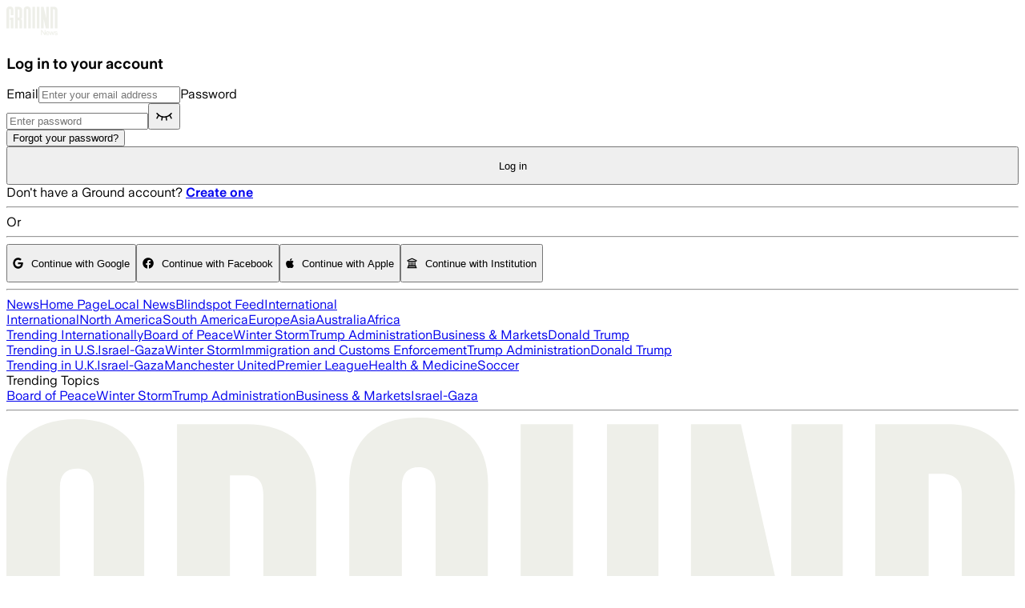

--- FILE ---
content_type: text/html; charset=utf-8
request_url: https://ground.news/login?redirect=/article/bank-negative-spin-sellers-exit-the-banks
body_size: 31018
content:
<!DOCTYPE html><html lang="en"><head><meta charSet="utf-8"/><meta name="viewport" content="width=device-width, initial-scale=1"/><link rel="stylesheet" href="/_next/static/chunks/45a3d2e2fdcf6100.css" data-precedence="next"/><link rel="stylesheet" href="/_next/static/chunks/d401f576604cfe16.css" data-precedence="next"/><link rel="stylesheet" href="/_next/static/chunks/83eb15035267cb2f.css" data-precedence="next"/><link rel="stylesheet" href="/_next/static/chunks/c74349a0c315cb49.css" data-precedence="next"/><link rel="preload" as="script" fetchPriority="low" href="/_next/static/chunks/416cc8faf1fefba1.js"/><script src="/_next/static/chunks/5130aaab5f4c827f.js" async=""></script><script src="/_next/static/chunks/7fde69647b2dad25.js" async=""></script><script src="/_next/static/chunks/b0fb120abe0e7cce.js" async=""></script><script src="/_next/static/chunks/6d338bf9564e77ee.js" async=""></script><script src="/_next/static/chunks/32bd3dc4194f9ff0.js" async=""></script><script src="/_next/static/chunks/3ff284e14ca836b8.js" async=""></script><script src="/_next/static/chunks/f29e0d2882ef29f8.js" async=""></script><script src="/_next/static/chunks/turbopack-e04547a441cfffd6.js" async=""></script><script src="/_next/static/chunks/92a0df503c5ddcf9.js" async=""></script><script src="/_next/static/chunks/0d2e8fe6e3c087d0.js" async=""></script><script src="/_next/static/chunks/f0a28408c4c0ae2a.js" async=""></script><script src="/_next/static/chunks/32cbaca8b0fe4bfe.js" async=""></script><script src="/_next/static/chunks/dfd72a65ab548292.js" async=""></script><script src="/_next/static/chunks/9069dcdecd581373.js" async=""></script><script src="/_next/static/chunks/ebe94f77d09738d4.js" async=""></script><script src="/_next/static/chunks/470d0a8f6706bb7e.js" async=""></script><script src="/_next/static/chunks/dac8050eb60e50d7.js" async=""></script><script src="/_next/static/chunks/0edf8596dbb2f62d.js" async=""></script><script src="/_next/static/chunks/383237043802d7b5.js" async=""></script><script src="/_next/static/chunks/1618a9fdd4ed6bf5.js" async=""></script><script src="/_next/static/chunks/1c0f2408c48670ee.js" async=""></script><script src="/_next/static/chunks/466d76cae1bc16a7.js" async=""></script><script src="/_next/static/chunks/31cca640f948a43d.js" async=""></script><script src="/_next/static/chunks/cda7f89fdc3cf426.js" async=""></script><script src="/_next/static/chunks/589b7cfe2eba48ec.js" async=""></script><script src="/_next/static/chunks/ae4933f9a70a9ba5.js" async=""></script><script src="/_next/static/chunks/83277009a1548772.js" async=""></script><script src="/_next/static/chunks/f7430ce9fe950b79.js" async=""></script><script src="/_next/static/chunks/5021a881a8c87671.js" async=""></script><link rel="preload" href="https://cmp.osano.com/XoUJtYpJS0/ab4432c2-2522-4880-8202-bca40f174684/osano.js" as="script"/><meta name="next-size-adjust" content=""/><title>Ground News - Login</title><meta name="description" content="Login"/><link rel="canonical" href="/login"/><link rel="icon" type="image/svg+xml" href="data:image/svg+xml,&lt;svg xmlns=%22http://www.w3.org/2000/svg%22 width=%22280%22 height=%22280%22 viewBox=%220 0 280 280%22&gt;&lt;path transform=%22translate(97.3,0)%22 d=%22M44,140.1h42.8V272H54.9c0-0.1,0-103.8,0-103.8H44V140.1z M44,1c28.4,0,42.6,16.2,42.6,42.2v66.1H54.9V43.8 c0-7.2-3.1-11.7-10.6-11.7c-7,0-10.6,4.2-10.6,11.7c0,0,0,228.1,0,228.2H0.2c0-0.5,0-228.8,0-228.8C0.1,16.8,14.8,1,44,1L44,1z%22/&gt;&lt;style&gt;path { fill: %23262626 } @media (prefers-color-scheme: dark) { path { fill: %23EEEFE9 } }&lt;/style&gt;&lt;/svg&gt;"/><link rel="preconnect" href="https://groundnews.b-cdn.net"/><link rel="preconnect" href="https://grnd.b-cdn.net"/><script>(self.__next_s=self.__next_s||[]).push([0,{"children":"\n  window.dataLayer = window.dataLayer || [];\n  function gtag(){dataLayer.push(arguments);} \n  gtag('consent','default',{\n    'ad_storage':'denied',\n    'analytics_storage':'denied',\n    'ad_user_data':'denied',\n    'ad_personalization':'denied',\n    'personalization_storage':'denied',\n    'functionality_storage':'granted',\n    'security_storage':'granted',\n    'wait_for_update': 500\n  });\n  gtag('set', 'ads_data_redaction', true);\n","id":"gtag-consent-default"}])</script><script>(self.__next_s=self.__next_s||[]).push([0,{"children":"\n      (function (w, o, d) {\n        w[o] = w[o] || function () { w[o][d].push(arguments); };\n        w[o][d] = w[o][d] || [];\n      })(window, 'Osano', 'data');\n    ","id":"osano-stub"}])</script><meta name="sentry-trace" content="6c85be445003c1bad3fe99deb299f062-af260a56e1de5044-0"/><meta name="baggage" content="sentry-environment=prod,sentry-release=5bc94e02648254eac3617a9e22a3043e16af1352,sentry-public_key=a7d1977d3cc340febc6ad1652912d39a,sentry-trace_id=6c85be445003c1bad3fe99deb299f062,sentry-org_id=392313,sentry-sampled=false,sentry-sample_rand=0.30157460846504214,sentry-sample_rate=0"/><script src="/_next/static/chunks/a6dad97d9634a72d.js" noModule=""></script></head><body class="min-h-[100vh] flex flex-col text-dark-primary bg-light-primary dark:text-light-primary dark:bg-dark-primary font-universal-sans universalsans_42d1bad8-module__qb-K6G__className"><div hidden=""><!--$--><!--/$--></div><!--$?--><template id="B:0"></template><!--/$--><noscript><iframe title="Google Tag Manager" src="https://www.googletagmanager.com/ns.html?id=GTM-PR5W8FM" height="0" width="0" style="display:none;visibility:hidden"></iframe></noscript><a class="sr-only" href="#main">Skip to main content</a><script>((a,b,c,d,e,f,g,h)=>{let i=document.documentElement,j=["light","dark"];function k(b){var c;(Array.isArray(a)?a:[a]).forEach(a=>{let c="class"===a,d=c&&f?e.map(a=>f[a]||a):e;c?(i.classList.remove(...d),i.classList.add(f&&f[b]?f[b]:b)):i.setAttribute(a,b)}),c=b,h&&j.includes(c)&&(i.style.colorScheme=c)}if(d)k(d);else try{let a=localStorage.getItem(b)||c,d=g&&"system"===a?window.matchMedia("(prefers-color-scheme: dark)").matches?"dark":"light":a;k(d)}catch(a){}})("class","theme","system",null,["light","dark"],null,true,true)</script><header class="py-[0.6rem] border-b bg-dark-primary"><div class="flex text-16 items-center max-w-screen-designmax mx-auto h-[3.8rem] tablet:h-auto justify-center"><div class="flex items-center"><div class="px-[1.9rem] desktop:px-[5.6rem] flex justify-center py-[1.3rem] tablet:py-[0.6rem]"><div class="h-[2.5rem] tablet:h-[3.1rem]"><a id="header-logo" class="relative cursor-pointer flex items-center my-[5px] mx-auto" style="width:auto;height:100%" aria-label="Ground News Home" href="/"><div id="header-logo" class="block h-[1.9rem] tablet:h-[2.3rem] text-dark-primary dark:text-light-primary" style="width:auto;height:100%;color:#EEEFE9"><svg width="64" height="37" viewBox="0 0 64 37" fill="none" xmlns="http://www.w3.org/2000/svg" style="width:auto;height:100%;color:#EEEFE9" class="h-full w-auto"><title>News Logo</title><g><path fill-rule="evenodd" clip-rule="evenodd" d="M63.7611 27.3815C63.7611 27.2389 63.7675 4.68597 63.7675 4.68597C63.7675 1.72817 61.9794 0.422607 59.4912 0.422607H54.9365V27.3815H58.313V3.55776H59.1579C59.9638 3.55776 60.4114 4.00488 60.4114 4.81151C60.4114 4.81151 60.4114 27.1225 60.4114 27.3815H63.7611Z" fill="currentColor"></path><path fill-rule="evenodd" clip-rule="evenodd" d="M30.4562 27.3815C30.4562 27.3281 30.4605 4.24734 30.4605 4.24734C30.4605 1.63035 28.9469 0 26.0698 0C23.0998 0 21.6797 1.59829 21.6797 4.24734C21.6797 4.24734 21.6797 27.3302 21.6834 27.3815H25.0038C25.0038 27.3708 25.0038 4.34563 25.0038 4.34563C25.0038 3.55289 25.3777 3.13516 26.072 3.13516C26.8304 3.13516 27.1401 3.61593 27.1401 4.34563C27.1401 4.34563 27.1401 27.3692 27.1401 27.3815H30.4562Z" fill="currentColor"></path><path fill-rule="evenodd" clip-rule="evenodd" d="M15.0228 14.0882H14.1341V3.65338H15.1825C15.904 3.65338 16.2442 4.08074 16.2442 4.86386V12.8575C16.2442 13.7709 15.6802 14.0882 15.0228 14.0882ZM17.8534 15.7255C18.8372 15.3644 19.5908 14.5765 19.5908 12.5466V4.60584C19.5908 1.91567 18.02 0.422607 15.1045 0.422607H10.7886V27.3815H14.133V17.2544H15.0131C15.9451 17.35 16.2762 17.7245 16.2762 19.006V27.3815H19.6255C19.6223 27.2619 19.6207 18.7149 19.6207 18.7149C19.6207 16.7373 18.7506 16.0979 17.8513 15.7255H17.8534Z" fill="currentColor"></path><path d="M4.42219 14.1063H8.73489V27.3814H5.52026C5.52026 27.3708 5.52026 16.9284 5.52026 16.9284H4.42219V14.1063ZM4.42219 0.0955811C7.28486 0.0955811 8.71459 1.72646 8.71459 4.34345V10.9946H5.52079V4.40969C5.52079 3.68106 5.21262 3.23074 4.45263 3.23074C3.74711 3.23074 3.38447 3.64901 3.38447 4.40969C3.38447 4.40969 3.38447 27.3708 3.38447 27.3798H0.00373856C0 27.3302 0 4.34345 0 4.34345C0 1.69441 1.47246 0.0955811 4.42005 0.0955811H4.42219Z" fill="currentColor"></path><path fill-rule="evenodd" clip-rule="evenodd" d="M37.9733 0.422607H41.2286V27.0343C41.2286 27.0653 41.2286 27.3522 41.2286 27.3815H37.9733C37.9733 27.3783 37.9733 27.3607 37.9733 27.3575V0.422607ZM32.5161 0.422607H35.8274V27.3815H32.5161C32.5161 27.3522 32.5161 27.0653 32.5161 27.0343V0.422607Z" fill="currentColor"></path><path fill-rule="evenodd" clip-rule="evenodd" d="M46.5209 27.3815H43.2817V0.422607H46.444C46.444 0.422607 49.5908 14.3778 49.6352 14.6176C49.6293 14.4835 49.6426 0.422607 49.6426 0.422607H52.8818V27.3815H49.0899C49.0899 27.3815 46.5669 15.6465 46.5183 15.3965C46.5257 15.5273 46.5209 27.3815 46.5209 27.3815Z" fill="currentColor"></path></g><path d="M43.2822 35.8354V29.4926H44.4101L47.6585 34.1146V29.4926H48.6871V35.8354H47.6134L44.3199 31.1594V35.8354H43.2822Z" fill="currentColor"></path><path d="M51.4131 35.9796C50.9499 35.9796 50.5439 35.8775 50.195 35.6733C49.8461 35.463 49.5754 35.1747 49.3829 34.8083C49.1964 34.4359 49.1032 34.0155 49.1032 33.547C49.1032 33.0844 49.1934 32.67 49.3739 32.3036C49.5604 31.9372 49.8251 31.6489 50.1679 31.4387C50.5168 31.2224 50.9259 31.1143 51.3951 31.1143C51.8463 31.1143 52.2282 31.2164 52.541 31.4206C52.8599 31.6189 53.1005 31.9012 53.2629 32.2676C53.4313 32.628 53.5155 33.0514 53.5155 33.5379C53.5155 33.628 53.5125 33.7091 53.5065 33.7812H50.0867C50.1168 34.2377 50.2491 34.5831 50.4837 34.8173C50.7183 35.0456 51.0342 35.1597 51.4312 35.1597C51.7139 35.1597 51.9455 35.0966 52.126 34.9705C52.3064 34.8444 52.4358 34.6642 52.514 34.4299H53.4704C53.3622 34.9345 53.1215 35.3189 52.7486 35.5832C52.3816 35.8474 51.9365 35.9796 51.4131 35.9796ZM52.532 33.0875C52.508 32.7211 52.3937 32.4418 52.1891 32.2495C51.9906 32.0513 51.7259 31.9522 51.3951 31.9522C51.0462 31.9522 50.7605 32.0513 50.5379 32.2495C50.3153 32.4418 50.1739 32.7211 50.1138 33.0875H52.532Z" fill="currentColor"></path><path d="M54.8377 35.8354L53.43 31.2585H54.4226L55.37 34.511L56.3445 31.2585H57.2017L58.1763 34.52L59.1237 31.2585H60.1072L58.6906 35.8354H57.7161L56.7686 32.7L55.8302 35.8354H54.8377Z" fill="currentColor"></path><path d="M62.06 35.9796C61.4584 35.9796 60.9802 35.8384 60.6253 35.5561C60.2704 35.2738 60.0719 34.8984 60.0297 34.4299H61.0404C61.0764 34.6642 61.1817 34.8504 61.3562 34.9885C61.5366 35.1267 61.7712 35.1957 62.06 35.1957C62.3427 35.1957 62.5653 35.1357 62.7277 35.0155C62.8961 34.8954 62.9803 34.7422 62.9803 34.556C62.9803 34.4059 62.9202 34.2948 62.7999 34.2227C62.6856 34.1506 62.475 34.0755 62.1683 33.9974C62.1141 33.9914 62.057 33.9824 61.9968 33.9704C61.9427 33.9524 61.8855 33.9374 61.8254 33.9254C61.4524 33.8413 61.1486 33.7482 60.914 33.6461C60.6854 33.5379 60.508 33.3968 60.3817 33.2226C60.2553 33.0484 60.1922 32.8232 60.1922 32.5469C60.1922 32.2586 60.2674 32.0063 60.4177 31.79C60.5681 31.5738 60.7817 31.4086 61.0584 31.2945C61.3351 31.1744 61.6569 31.1143 62.0239 31.1143C62.5593 31.1143 62.9834 31.2404 63.2962 31.4927C63.615 31.745 63.8105 32.1024 63.8827 32.5649H62.8901C62.854 32.3547 62.7638 32.1925 62.6194 32.0784C62.475 31.9582 62.2765 31.8982 62.0239 31.8982C61.7833 31.8982 61.5848 31.9522 61.4283 32.0603C61.278 32.1624 61.2028 32.2976 61.2028 32.4658C61.2028 32.6219 61.2689 32.7361 61.4013 32.8081C61.5396 32.8742 61.7833 32.9463 62.1322 33.0244C62.1562 33.0304 62.1803 33.0364 62.2043 33.0424C62.2284 33.0484 62.2525 33.0544 62.2765 33.0604C62.6796 33.1445 63.0014 33.2376 63.242 33.3397C63.4887 33.4418 63.6751 33.583 63.8015 33.7632C63.9338 33.9434 64 34.1806 64 34.475C64 34.7753 63.9218 35.0396 63.7654 35.2678C63.609 35.4901 63.3834 35.6642 63.0886 35.7904C62.7999 35.9165 62.457 35.9796 62.06 35.9796Z" fill="currentColor"></path></svg></div></a></div></div></div></div></header><main class="w-full grow" id="main"><section class="max-w-screen-xl mx-auto mt-[0.6rem] py-[1.3rem] pb-[2.5rem] px-marginmobile"><section class="flex flex-col mx-auto items-center tracking-tight w-full max-w-2xl"><h1 class="text-28 font-bold">Log in to your account</h1><form class="w-full flex flex-col items-center gap-4"><label for="email" class="w-full">Email<input type="email" data-slot="input" class="text-current selection:bg-primary dark:text-light-primary! selection:text-primary-foreground dark:bg-input/30 flex min-w-0 rounded-[4px] py-1 text-base shadow-xs transition-[color,box-shadow] outline-none file:inline-flex file:h-7 file:border-0 file:bg-transparent file:text-sm disabled:pointer-events-none disabled:cursor-not-allowed disabled:opacity-50 md:text-sm focus-visible:border-ring focus-visible:ring-ring/50 focus-visible:ring-[3px] aria-invalid:ring-destructive/20 dark:aria-invalid:ring-destructive/40 aria-invalid:border-destructive w-full px-[1.3rem] h-[3rem] border border-[var(--gray-200)] dark:border-[var(--dark-gray-200)] mt-[5px] placeholder:text-light-heavy dark:text-dark-primary bg-light-light" id="email" autoComplete="email" placeholder="Enter your email address"/></label><label for="password" class="w-full">Password<div class="relative flex items-center w-full"><input type="password" data-slot="input" class="text-current selection:bg-primary dark:text-light-primary! selection:text-primary-foreground dark:bg-input/30 flex min-w-0 rounded-[4px] py-1 text-base shadow-xs transition-[color,box-shadow] outline-none file:inline-flex file:h-7 file:border-0 file:bg-transparent file:text-sm disabled:pointer-events-none disabled:cursor-not-allowed disabled:opacity-50 md:text-sm focus-visible:border-ring focus-visible:ring-ring/50 focus-visible:ring-[3px] aria-invalid:ring-destructive/20 dark:aria-invalid:ring-destructive/40 aria-invalid:border-destructive w-full px-[1.3rem] h-[3rem] border border-[var(--gray-200)] dark:border-[var(--dark-gray-200)] mt-[5px] placeholder:text-light-heavy dark:text-dark-primary bg-light-light" id="password" data-testid="password" autoComplete="current-password" placeholder="Enter password"/><button data-testid="toggle-password" class="absolute right-0 p-[1.3rem]" type="button"><svg width="24" height="24" viewBox="0 0 24 24" fill="none" xmlns="http://www.w3.org/2000/svg"><title>Eye Closed Icon</title><g clip-path="url(#clip0_3550_3198)"><path d="M3 9.75C4.57594 11.7009 7.46531 14.25 12 14.25C16.5347 14.25 19.4241 11.7009 21 9.75" stroke="currentColor" stroke-width="1.5" stroke-linecap="round" stroke-linejoin="round"></path><path d="M20.9966 15.75L18.8047 11.9147" stroke="currentColor" stroke-width="1.5" stroke-linecap="round" stroke-linejoin="round"></path><path d="M15.0006 18L14.3359 14.0109" stroke="currentColor" stroke-width="1.5" stroke-linecap="round" stroke-linejoin="round"></path><path d="M9 18L9.66469 14.0109" stroke="currentColor" stroke-width="1.5" stroke-linecap="round" stroke-linejoin="round"></path><path d="M3 15.75L5.19187 11.9147" stroke="currentColor" stroke-width="1.5" stroke-linecap="round" stroke-linejoin="round"></path></g><defs><clipPath id="clip0_3550_3198"><rect width="24" height="24" fill="white"></rect></clipPath></defs></svg></button></div></label><div class="flex flex-row justify-between w-full text-14 font-semibold"><button data-slot="button" class="inline-flex items-center justify-center gap-2 whitespace-nowrap rounded-[4px] text-base transition-all disabled:pointer-events-none disabled:opacity-50 [&amp;_svg]:pointer-events-none [&amp;_svg:not([class*=&#x27;size-&#x27;])]:size-4 shrink-0 [&amp;_svg]:shrink-0 outline-none focus-visible:border-ring focus-visible:ring-ring/50 focus-visible:ring-[3px] aria-invalid:ring-destructive/20 dark:aria-invalid:ring-destructive/40 aria-invalid:border-destructive underline-offset-4 hover:underline p-0! h-auto! h-9 px-4 py-2 has-[&gt;svg]:px-3 underline font-semibold ml-auto text-current" type="button">Forgot your password?</button></div><button data-slot="button" class="inline-flex items-center justify-center gap-2 whitespace-nowrap text-base transition-all disabled:pointer-events-none disabled:opacity-50 [&amp;_svg]:pointer-events-none [&amp;_svg:not([class*=&#x27;size-&#x27;])]:size-4 shrink-0 [&amp;_svg]:shrink-0 outline-none focus-visible:border-ring focus-visible:ring-ring/50 focus-visible:ring-[3px] aria-invalid:ring-destructive/20 dark:aria-invalid:ring-destructive/40 aria-invalid:border-destructive border-dark-primary dark:border-light-primary hover:bg-dark-primary hover:text-light-primary dark:hover:bg-light-primary dark:hover:text-dark-primary h-9 px-4 py-2 has-[&gt;svg]:px-3 w-full rounded-[4px] border font-semibold cursor-pointer" data-testid="submit" style="width:100%;height:3rem" type="submit">Log in</button><span data-testid="login-error-message" class="mt-[0.6rem] text-ground-red text-16 hidden"></span></form><span class="text-16 mt-[1.3rem] max-md:text-14">Don&#x27;t have a Ground account?<!-- --> <a id="login-create-account" class="underline" href="/register?redirect=%2Farticle%2Fbank-negative-spin-sellers-exit-the-banks"><strong>Create one</strong></a></span><div class="w-full flex items-center justify-between mt-[1.3rem]"><hr class="w-[45%] border-current border"/><span class="text-16">Or</span><hr class="w-[45%] border-current border"/></div><div class="w-full"><button data-slot="button" class="inline-flex items-center justify-center gap-2 whitespace-nowrap rounded-[4px] text-base disabled:pointer-events-none disabled:opacity-50 [&amp;_svg]:pointer-events-none [&amp;_svg:not([class*=&#x27;size-&#x27;])]:size-4 shrink-0 [&amp;_svg]:shrink-0 outline-none focus-visible:border-ring focus-visible:ring-ring/50 focus-visible:ring-[3px] aria-invalid:ring-destructive/20 dark:aria-invalid:ring-destructive/40 aria-invalid:border-destructive bg-dark-primary hover:bg-dark-background transition-colors duration-150 border dark:border-light-primary text-light-primary! h-9 px-4 py-2 has-[&gt;svg]:px-3 w-full mt-[0.6rem] text-16" id="login-google" style="height:3rem"><svg aria-hidden="true" focusable="false" data-prefix="fab" data-icon="google" class="svg-inline--fa fa-google fa-w-16 " role="img" xmlns="http://www.w3.org/2000/svg" viewBox="0 0 488 512" style="margin-right:0.63rem"><path fill="currentColor" d="M488 261.8C488 403.3 391.1 504 248 504 110.8 504 0 393.2 0 256S110.8 8 248 8c66.8 0 123 24.5 166.3 64.9l-67.5 64.9C258.5 52.6 94.3 116.6 94.3 256c0 86.5 69.1 156.6 153.7 156.6 98.2 0 135-70.4 140.8-106.9H248v-85.3h236.1c2.3 12.7 3.9 24.9 3.9 41.4z"></path></svg>Continue with <!-- -->Google</button><button data-slot="button" class="inline-flex items-center justify-center gap-2 whitespace-nowrap rounded-[4px] text-base disabled:pointer-events-none disabled:opacity-50 [&amp;_svg]:pointer-events-none [&amp;_svg:not([class*=&#x27;size-&#x27;])]:size-4 shrink-0 [&amp;_svg]:shrink-0 outline-none focus-visible:border-ring focus-visible:ring-ring/50 focus-visible:ring-[3px] aria-invalid:ring-destructive/20 dark:aria-invalid:ring-destructive/40 aria-invalid:border-destructive bg-dark-primary hover:bg-dark-background transition-colors duration-150 border dark:border-light-primary text-light-primary! h-9 px-4 py-2 has-[&gt;svg]:px-3 w-full mt-[0.6rem] text-16" id="login-facebook" style="height:3rem"><svg aria-hidden="true" focusable="false" data-prefix="fab" data-icon="facebook" class="svg-inline--fa fa-facebook fa-w-16 " role="img" xmlns="http://www.w3.org/2000/svg" viewBox="0 0 512 512" style="margin-right:0.63rem"><path fill="currentColor" d="M504 256C504 119 393 8 256 8S8 119 8 256c0 123.78 90.69 226.38 209.25 245V327.69h-63V256h63v-54.64c0-62.15 37-96.48 93.67-96.48 27.14 0 55.52 4.84 55.52 4.84v61h-31.28c-30.8 0-40.41 19.12-40.41 38.73V256h68.78l-11 71.69h-57.78V501C413.31 482.38 504 379.78 504 256z"></path></svg>Continue with <!-- -->Facebook</button><button data-slot="button" class="inline-flex items-center justify-center gap-2 whitespace-nowrap rounded-[4px] text-base disabled:pointer-events-none disabled:opacity-50 [&amp;_svg]:pointer-events-none [&amp;_svg:not([class*=&#x27;size-&#x27;])]:size-4 shrink-0 [&amp;_svg]:shrink-0 outline-none focus-visible:border-ring focus-visible:ring-ring/50 focus-visible:ring-[3px] aria-invalid:ring-destructive/20 dark:aria-invalid:ring-destructive/40 aria-invalid:border-destructive bg-dark-primary hover:bg-dark-background transition-colors duration-150 border dark:border-light-primary text-light-primary! h-9 px-4 py-2 has-[&gt;svg]:px-3 w-full mt-[0.6rem] text-16" id="login-apple" style="height:3rem"><svg aria-hidden="true" focusable="false" data-prefix="fab" data-icon="apple" class="svg-inline--fa fa-apple fa-w-12 " role="img" xmlns="http://www.w3.org/2000/svg" viewBox="0 0 384 512" style="margin-right:0.63rem"><path fill="currentColor" d="M318.7 268.7c-.2-36.7 16.4-64.4 50-84.8-18.8-26.9-47.2-41.7-84.7-44.6-35.5-2.8-74.3 20.7-88.5 20.7-15 0-49.4-19.7-76.4-19.7C63.3 141.2 4 184.8 4 273.5q0 39.3 14.4 81.2c12.8 36.7 59 126.7 107.2 125.2 25.2-.6 43-17.9 75.8-17.9 31.8 0 48.3 17.9 76.4 17.9 48.6-.7 90.4-82.5 102.6-119.3-65.2-30.7-61.7-90-61.7-91.9zm-56.6-164.2c27.3-32.4 24.8-61.9 24-72.5-24.1 1.4-52 16.4-67.9 34.9-17.5 19.8-27.8 44.3-25.6 71.9 26.1 2 49.9-11.4 69.5-34.3z"></path></svg>Continue with <!-- -->Apple</button><button data-slot="button" class="inline-flex items-center justify-center gap-2 whitespace-nowrap rounded-[4px] text-base disabled:pointer-events-none disabled:opacity-50 [&amp;_svg]:pointer-events-none [&amp;_svg:not([class*=&#x27;size-&#x27;])]:size-4 shrink-0 [&amp;_svg]:shrink-0 outline-none focus-visible:border-ring focus-visible:ring-ring/50 focus-visible:ring-[3px] aria-invalid:ring-destructive/20 dark:aria-invalid:ring-destructive/40 aria-invalid:border-destructive bg-dark-primary hover:bg-dark-background transition-colors duration-150 border dark:border-light-primary text-light-primary! h-9 px-4 py-2 has-[&gt;svg]:px-3 w-full mt-[0.6rem] text-16" id="login-institution" style="height:3rem"><svg aria-hidden="true" focusable="false" data-prefix="far" data-icon="university" class="svg-inline--fa fa-university fa-w-16 " role="img" xmlns="http://www.w3.org/2000/svg" viewBox="0 0 512 512" style="margin-right:0.63rem"><path fill="currentColor" d="M472 440h-8v-56c0-13.255-10.745-24-24-24h-16V208h-48v152h-48V208h-48v152h-48V208h-48v152h-48V208H88v152H72c-13.255 0-24 10.745-24 24v56h-8c-13.255 0-24 10.745-24 24v16a8 8 0 0 0 8 8h464a8 8 0 0 0 8-8v-16c0-13.255-10.745-24-24-24zm-56 0H96v-32h320v32zm72.267-322.942L271.179 26.463a48.004 48.004 0 0 0-30.358 0L23.733 117.058A11.999 11.999 0 0 0 16 128.274V156c0 6.627 5.373 12 12 12h20v12c0 6.627 5.373 12 12 12h392c6.627 0 12-5.373 12-12v-12h20c6.627 0 12-5.373 12-12v-27.726c0-4.982-3.077-9.445-7.733-11.216zM64 144l192-72 192 72H64z"></path></svg>Continue with <!-- -->Institution</button></div></section></section><!--$--><!--/$--></main><footer class="hideOnlyFromIncomingApps relative z-20 mx-auto w-full text-15 bg-dark-primary text-light-primary"><div class="tablet:hidden desktop:flex flex-col"><hr class="w-full"/><div class="flex flex-col w-full max-w-screen-designmax items-center mx-auto px-marginmobile tablet:px-margintablet desktop:px-margindesktop"><div class="w-full justify-between my-[2.5rem] hidden desktop:flex"><!--$?--><template id="B:1"></template><!--/$--></div><div class="flex gap-[0.6rem] justify-between tablet:hidden py-[0.6rem] w-full my-[1.3rem]"><div class="flex flex-col gap-[0.6rem]"><!--$--><div class="text-20 font-bold text-light-primary">Trending Topics</div><!--$--><a class="text-16 text-light-primary font-normal" href="/interest/board-of-peace">Board of Peace</a><a class="text-16 text-light-primary font-normal" href="/interest/winter-storm">Winter Storm</a><a class="text-16 text-light-primary font-normal" href="/interest/trump-administration_63c55b">Trump Administration</a><a class="text-16 text-light-primary font-normal" href="/interest/business-and-markets">Business &amp; Markets</a><!--/$--><!--$--><a class="text-16 text-light-primary font-normal" href="/interest/israeli-palestinian-conflict">Israel-Gaza</a><!--/$--><!--/$--></div></div></div></div><hr class="w-full"/><div class="flex flex-col w-full max-w-screen-designmax items-center mx-auto px-marginmobile tablet:px-margintablet desktop:px-margindesktop"><div class="w-full flex flex-col mt-[3.1rem] desktop:flex-row"><div class="flex justify-between w-full items-center mb-[1.3rem] tablet:mb-[2.5rem] desktop:flex-grow-1 desktop:w-auto relative"><div class="w-[6.3rem] desktop:w-[10rem] self-start"><div id="header-logo" class="block h-[1.9rem] tablet:h-[2.3rem] text-dark-primary dark:text-light-primary" style="width:100%;height:auto;color:#EEEFE9"><svg width="64" height="37" viewBox="0 0 64 37" fill="none" xmlns="http://www.w3.org/2000/svg" style="width:100%;height:auto;color:#EEEFE9" class="h-full w-auto"><title>News Logo</title><g><path fill-rule="evenodd" clip-rule="evenodd" d="M63.7611 27.3815C63.7611 27.2389 63.7675 4.68597 63.7675 4.68597C63.7675 1.72817 61.9794 0.422607 59.4912 0.422607H54.9365V27.3815H58.313V3.55776H59.1579C59.9638 3.55776 60.4114 4.00488 60.4114 4.81151C60.4114 4.81151 60.4114 27.1225 60.4114 27.3815H63.7611Z" fill="currentColor"></path><path fill-rule="evenodd" clip-rule="evenodd" d="M30.4562 27.3815C30.4562 27.3281 30.4605 4.24734 30.4605 4.24734C30.4605 1.63035 28.9469 0 26.0698 0C23.0998 0 21.6797 1.59829 21.6797 4.24734C21.6797 4.24734 21.6797 27.3302 21.6834 27.3815H25.0038C25.0038 27.3708 25.0038 4.34563 25.0038 4.34563C25.0038 3.55289 25.3777 3.13516 26.072 3.13516C26.8304 3.13516 27.1401 3.61593 27.1401 4.34563C27.1401 4.34563 27.1401 27.3692 27.1401 27.3815H30.4562Z" fill="currentColor"></path><path fill-rule="evenodd" clip-rule="evenodd" d="M15.0228 14.0882H14.1341V3.65338H15.1825C15.904 3.65338 16.2442 4.08074 16.2442 4.86386V12.8575C16.2442 13.7709 15.6802 14.0882 15.0228 14.0882ZM17.8534 15.7255C18.8372 15.3644 19.5908 14.5765 19.5908 12.5466V4.60584C19.5908 1.91567 18.02 0.422607 15.1045 0.422607H10.7886V27.3815H14.133V17.2544H15.0131C15.9451 17.35 16.2762 17.7245 16.2762 19.006V27.3815H19.6255C19.6223 27.2619 19.6207 18.7149 19.6207 18.7149C19.6207 16.7373 18.7506 16.0979 17.8513 15.7255H17.8534Z" fill="currentColor"></path><path d="M4.42219 14.1063H8.73489V27.3814H5.52026C5.52026 27.3708 5.52026 16.9284 5.52026 16.9284H4.42219V14.1063ZM4.42219 0.0955811C7.28486 0.0955811 8.71459 1.72646 8.71459 4.34345V10.9946H5.52079V4.40969C5.52079 3.68106 5.21262 3.23074 4.45263 3.23074C3.74711 3.23074 3.38447 3.64901 3.38447 4.40969C3.38447 4.40969 3.38447 27.3708 3.38447 27.3798H0.00373856C0 27.3302 0 4.34345 0 4.34345C0 1.69441 1.47246 0.0955811 4.42005 0.0955811H4.42219Z" fill="currentColor"></path><path fill-rule="evenodd" clip-rule="evenodd" d="M37.9733 0.422607H41.2286V27.0343C41.2286 27.0653 41.2286 27.3522 41.2286 27.3815H37.9733C37.9733 27.3783 37.9733 27.3607 37.9733 27.3575V0.422607ZM32.5161 0.422607H35.8274V27.3815H32.5161C32.5161 27.3522 32.5161 27.0653 32.5161 27.0343V0.422607Z" fill="currentColor"></path><path fill-rule="evenodd" clip-rule="evenodd" d="M46.5209 27.3815H43.2817V0.422607H46.444C46.444 0.422607 49.5908 14.3778 49.6352 14.6176C49.6293 14.4835 49.6426 0.422607 49.6426 0.422607H52.8818V27.3815H49.0899C49.0899 27.3815 46.5669 15.6465 46.5183 15.3965C46.5257 15.5273 46.5209 27.3815 46.5209 27.3815Z" fill="currentColor"></path></g><path d="M43.2822 35.8354V29.4926H44.4101L47.6585 34.1146V29.4926H48.6871V35.8354H47.6134L44.3199 31.1594V35.8354H43.2822Z" fill="currentColor"></path><path d="M51.4131 35.9796C50.9499 35.9796 50.5439 35.8775 50.195 35.6733C49.8461 35.463 49.5754 35.1747 49.3829 34.8083C49.1964 34.4359 49.1032 34.0155 49.1032 33.547C49.1032 33.0844 49.1934 32.67 49.3739 32.3036C49.5604 31.9372 49.8251 31.6489 50.1679 31.4387C50.5168 31.2224 50.9259 31.1143 51.3951 31.1143C51.8463 31.1143 52.2282 31.2164 52.541 31.4206C52.8599 31.6189 53.1005 31.9012 53.2629 32.2676C53.4313 32.628 53.5155 33.0514 53.5155 33.5379C53.5155 33.628 53.5125 33.7091 53.5065 33.7812H50.0867C50.1168 34.2377 50.2491 34.5831 50.4837 34.8173C50.7183 35.0456 51.0342 35.1597 51.4312 35.1597C51.7139 35.1597 51.9455 35.0966 52.126 34.9705C52.3064 34.8444 52.4358 34.6642 52.514 34.4299H53.4704C53.3622 34.9345 53.1215 35.3189 52.7486 35.5832C52.3816 35.8474 51.9365 35.9796 51.4131 35.9796ZM52.532 33.0875C52.508 32.7211 52.3937 32.4418 52.1891 32.2495C51.9906 32.0513 51.7259 31.9522 51.3951 31.9522C51.0462 31.9522 50.7605 32.0513 50.5379 32.2495C50.3153 32.4418 50.1739 32.7211 50.1138 33.0875H52.532Z" fill="currentColor"></path><path d="M54.8377 35.8354L53.43 31.2585H54.4226L55.37 34.511L56.3445 31.2585H57.2017L58.1763 34.52L59.1237 31.2585H60.1072L58.6906 35.8354H57.7161L56.7686 32.7L55.8302 35.8354H54.8377Z" fill="currentColor"></path><path d="M62.06 35.9796C61.4584 35.9796 60.9802 35.8384 60.6253 35.5561C60.2704 35.2738 60.0719 34.8984 60.0297 34.4299H61.0404C61.0764 34.6642 61.1817 34.8504 61.3562 34.9885C61.5366 35.1267 61.7712 35.1957 62.06 35.1957C62.3427 35.1957 62.5653 35.1357 62.7277 35.0155C62.8961 34.8954 62.9803 34.7422 62.9803 34.556C62.9803 34.4059 62.9202 34.2948 62.7999 34.2227C62.6856 34.1506 62.475 34.0755 62.1683 33.9974C62.1141 33.9914 62.057 33.9824 61.9968 33.9704C61.9427 33.9524 61.8855 33.9374 61.8254 33.9254C61.4524 33.8413 61.1486 33.7482 60.914 33.6461C60.6854 33.5379 60.508 33.3968 60.3817 33.2226C60.2553 33.0484 60.1922 32.8232 60.1922 32.5469C60.1922 32.2586 60.2674 32.0063 60.4177 31.79C60.5681 31.5738 60.7817 31.4086 61.0584 31.2945C61.3351 31.1744 61.6569 31.1143 62.0239 31.1143C62.5593 31.1143 62.9834 31.2404 63.2962 31.4927C63.615 31.745 63.8105 32.1024 63.8827 32.5649H62.8901C62.854 32.3547 62.7638 32.1925 62.6194 32.0784C62.475 31.9582 62.2765 31.8982 62.0239 31.8982C61.7833 31.8982 61.5848 31.9522 61.4283 32.0603C61.278 32.1624 61.2028 32.2976 61.2028 32.4658C61.2028 32.6219 61.2689 32.7361 61.4013 32.8081C61.5396 32.8742 61.7833 32.9463 62.1322 33.0244C62.1562 33.0304 62.1803 33.0364 62.2043 33.0424C62.2284 33.0484 62.2525 33.0544 62.2765 33.0604C62.6796 33.1445 63.0014 33.2376 63.242 33.3397C63.4887 33.4418 63.6751 33.583 63.8015 33.7632C63.9338 33.9434 64 34.1806 64 34.475C64 34.7753 63.9218 35.0396 63.7654 35.2678C63.609 35.4901 63.3834 35.6642 63.0886 35.7904C62.7999 35.9165 62.457 35.9796 62.06 35.9796Z" fill="currentColor"></path></svg></div></div><div class="desktop:hidden"><div><div id="footer-edition-clicked" class="flex gap-[0.6rem] items-center text-left cursor-pointer justify-end border-light-primary border px-[0.6rem] py-[8px] rounded-[4px]"><span class="flex gap-[0.6rem] items-center w-[6.9rem] mr-[5px] justify-center"></span><svg aria-hidden="true" focusable="false" data-prefix="far" data-icon="chevron-down" class="svg-inline--fa fa-chevron-down fa-w-14 hideElementSiteWide self-center" role="img" xmlns="http://www.w3.org/2000/svg" viewBox="0 0 448 512"><path fill="currentColor" d="M441.9 167.3l-19.8-19.8c-4.7-4.7-12.3-4.7-17 0L224 328.2 42.9 147.5c-4.7-4.7-12.3-4.7-17 0L6.1 167.3c-4.7 4.7-4.7 12.3 0 17l209.4 209.4c4.7 4.7 12.3 4.7 17 0l209.4-209.4c4.7-4.7 4.7-12.3 0-17z"></path></svg></div><div class="hideElementSiteWide relative"></div></div></div></div><div class="hideElementSiteWide flex gap-[1.3rem] mt-[0.6rem] mb-[1.3rem] tablet:hidden"><a class="apple-app-store app-store-icon " href="https://apps.apple.com/app/apple-store/id1324203419?pt=107503821&amp;ct=unknown&amp;mt=8" target="_blank" id=""><img alt="App Store Icon" loading="lazy" width="120" height="40" decoding="async" data-nimg="1" class="block h-auto" style="color:transparent" src="/_next/static/media/app-store.e6536aff.svg"/></a><a class="google-play-store play-store-icon" href="https://play.google.com/store/apps/details?id=com.checkitt&amp;referrer=utm_source%3Dunknown" id=""><img alt="Play Store Icon" loading="lazy" width="130" height="38" decoding="async" data-nimg="1" class="block h-auto" style="color:transparent" src="/_next/static/media/googlePlayStoreBlack.30e20f43.svg"/></a></div><hr class="desktop:hidden"/><div class="flex mt-[0.6rem] mb-[1.3rem] flex-wrap tablet:justify-between desktop:mt-0 desktop:flex-grow-3"><div class="flex flex-col mt-[1.3rem] desktop:mt-0 w-1/2 tablet:w-[13.8rem]"><span class="mb-[8px] font-semibold text-22">Company</span><a class="mt-[8px] hover:underline text-14" target="_self" id="footer_About" href="/about">About</a><a class="mt-[8px] hover:underline text-14" target="_self" id="footer_History" href="/history">History</a><a class="mt-[8px] hover:underline text-14" target="_self" id="footer_Mission" href="/mission">Mission</a><a class="mt-[8px] hover:underline text-14" target="_self" id="footer_Blog" href="/blog">Blog</a><a class="mt-[8px] hover:underline text-14" target="_self" id="footer_Testimonials" href="/testimonials">Testimonials</a><a class="mt-[8px] hover:underline text-14" target="_self" id="footer_Group-Subscriptions" href="/group-subscriptions">Group Subscriptions</a><a class="mt-[8px] hover:underline text-14" target="_self" id="footer_Subscribe" href="/subscribe">Subscribe</a><a class="mt-[8px] hover:underline text-14" target="_self" id="footer_Gift" href="/gift">Gift</a><a class="mt-[8px] hover:underline text-14" target="_self" id="footer_Free-Trial" href="/free-trial-landing">Free Trial</a><a class="mt-[8px] hover:underline text-14" target="_self" id="footer_Careers" href="/careers">Careers</a><a class="mt-[8px] hover:underline text-14" target="_self" id="footer_Affiliates" href="/affiliates">Affiliates</a></div><div class="flex flex-col mt-[1.3rem] desktop:mt-0 w-1/2 tablet:w-[13.8rem]"><span class="mb-[8px] font-semibold text-22">Help</span><a class="mt-[8px] hover:underline text-14" target="_blank" id="footer_Help-Center" href="https://help.ground.news">Help Center</a><a class="mt-[8px] hover:underline text-14" target="_self" id="footer_FAQ" href="/frequently-asked-questions">FAQ</a><a class="mt-[8px] hover:underline text-14" target="_self" id="footer_Contact-Us" href="/contact-us">Contact Us</a><a class="mt-[8px] hover:underline text-14" target="_self" id="footer_Media-Bias-Ratings" href="/rating-system">Media Bias Ratings</a><a class="mt-[8px] hover:underline text-14" target="_self" id="footer_Ownership-and-Factuality-Ratings" href="/rating-system#factualityCategory">Ownership and Factuality Ratings</a><a class="mt-[8px] hover:underline text-14" target="_self" id="footer_Referral-Code" href="/checkout/referral">Referral Code</a><a class="mt-[8px] hover:underline text-14" target="_self" id="footer_News-Sources" href="/my/discover/source">News Sources</a><a class="mt-[8px] hover:underline text-14" target="_self" id="footer_Topics" href="/my/discover/topic">Topics</a></div><div class="flex flex-col mt-[1.3rem] desktop:mt-0 tablet:w-[13.8rem]"><span class="mb-[8px] font-semibold text-22">Tools</span><a class="mt-[8px] hover:underline text-14" target="_self" id="footer_App" href="/app">App</a><a class="mt-[8px] hover:underline text-14" target="_self" id="footer_Browser-Extension" href="/extension">Browser Extension</a><a class="mt-[8px] hover:underline text-14" target="_self" id="footer_Daily-Newsletter" href="/newsletters/daily-ground">Daily Newsletter</a><a class="mt-[8px] hover:underline text-14" target="_self" id="footer_Blindspot-Report-Newsletter" href="/newsletters/blindspot-report">Blindspot Report Newsletter</a><a class="mt-[8px] hover:underline text-14" target="_self" id="footer_Burst-Your-Bubble-Newsletter" href="/newsletters/burst-your-bubble">Burst Your Bubble Newsletter</a><a class="mt-[8px] hover:underline text-14" target="_self" id="footer_Timelines" href="/timelines">Timelines</a></div></div></div><div class="mt-[1.6rem]" style="border-bottom:1px solid rgba(45, 45, 45, 0.2)"></div></div><section class="hideOnlyFromIncomingApps col-span-12 flex flex-col mx-auto text-15 text-light-primary bg-dark-primary desktop:pt-0 w-full items-center "><div class="w-full flex flex-col gap-[1.3rem] max-w-screen-designmax px-marginmobile tablet:px-margintablet desktop:px-margindesktop"><hr class="w-full"/><div class="w-full flex flex-wrap flex-col gap-[0.9rem] tablet:flex-row tablet:justify-between"><div class="flex items-center tablet:order-2"><div class="hideElementSiteWide desktop:flex gap-[1.3rem] hidden"><a class="apple-app-store app-store-icon " href="https://apps.apple.com/app/apple-store/id1324203419?pt=107503821&amp;ct=unknown&amp;mt=8" target="_blank" id=""><img alt="App Store Icon" loading="lazy" width="120" height="40" decoding="async" data-nimg="1" class="block h-auto" style="color:transparent" src="/_next/static/media/app-store.e6536aff.svg"/></a><a class="google-play-store play-store-icon" href="https://play.google.com/store/apps/details?id=com.checkitt&amp;referrer=utm_source%3Dunknown" id=""><img alt="Play Store Icon" loading="lazy" width="130" height="38" decoding="async" data-nimg="1" class="block h-auto" style="color:transparent" src="/_next/static/media/googlePlayStoreBlack.30e20f43.svg"/></a></div><a href="https://www.facebook.com/ground.newsapp" id="footer_share-facebook" class="block p-[1.1rem] min-w-[44px] min-h-[44px] flex items-center justify-center flex-shrink-0" aria-label="Visit Ground News on Facebook"><svg width="24" height="24" class="" viewBox="0 0 24 24" fill="none" xmlns="http://www.w3.org/2000/svg"><title>Facebook Icon</title><circle cx="12" cy="12" r="10.5" fill="#262626"></circle><path d="M15.9103 15.2112L16.3767 12.2476H13.4589V10.3252C13.4589 9.51428 13.8657 8.7233 15.1726 8.7233H16.5V6.20024C16.5 6.20024 15.2959 6 14.1452 6C11.7411 6 10.1712 7.4197 10.1712 9.98883V12.2476H7.5V15.2112H10.1712V22.3759C10.7075 22.458 11.2562 22.5 11.8151 22.5C12.374 22.5 12.9226 22.458 13.4589 22.3759V15.2112H15.9103Z" fill="#EEEFE9"></path></svg></a><a href="https://twitter.com/Ground_app" id="footer_share-twitter" class="block p-[1.1rem] min-w-[44px] min-h-[44px] flex items-center justify-center flex-shrink-0" aria-label="Visit Ground News on Twitter"><svg width="16" height="16" class="" viewBox="0 0 300 300" fill="none" xmlns="http://www.w3.org/2000/svg"><title>Twitter Icon</title><path d="M178.57 127.15 290.27 0h-26.46l-97.03 110.38L89.34 0H0l117.13 166.93L0 300.25h26.46l102.4-116.59 81.8 116.59h89.34M36.01 19.54H76.66l187.13 262.13h-40.66" fill="#EEEFE9"></path></svg></a><a href="https://www.instagram.com/groundnews" id="footer_share-instagram" class="block p-[1.1rem] min-w-[44px] min-h-[44px] flex items-center justify-center flex-shrink-0" aria-label="Visit Ground News on Instagram"><svg width="20" height="20" viewBox="0 0 20 20" fill="none" xmlns="http://www.w3.org/2000/svg"><title>Instagram Icon</title><path d="M14.0645 5.41952C13.5645 5.41952 13.1613 5.82275 13.1613 6.32275C13.1613 6.82275 13.5645 7.22597 14.0645 7.22597C14.5645 7.22597 14.9677 6.82275 14.9677 6.32275C14.9677 5.82275 14.5645 5.41952 14.0645 5.41952ZM10.0322 6.58081C7.93544 6.58081 6.22577 8.29049 6.22577 10.3873C6.22577 12.484 7.93544 14.1937 10.0322 14.1937C12.129 14.1937 13.8387 12.484 13.8387 10.3873C13.8387 8.29049 12.129 6.58081 10.0322 6.58081ZM10.0322 12.8389C8.67738 12.8389 7.59674 11.7421 7.59674 10.4034C7.59674 9.04855 8.69351 7.96791 10.0322 7.96791C11.3871 7.96791 12.4677 9.06468 12.4677 10.4034C12.4677 11.7421 11.3709 12.8389 10.0322 12.8389ZM17.7258 7.22597C17.7258 4.66146 15.6451 2.58081 13.0806 2.58081H6.93544C4.37093 2.58081 2.29028 4.66146 2.29028 7.22597V13.3711C2.29028 15.9356 4.37093 18.0163 6.93544 18.0163H13.0645C15.629 18.0163 17.7096 15.9356 17.7096 13.3711V7.22597H17.7258ZM16.258 13.355C16.258 15.1131 14.8225 16.5486 13.0645 16.5486H6.93544C5.17738 16.5486 3.7419 15.1131 3.7419 13.355V7.22597C3.7419 5.45178 5.16125 4.03242 6.93544 4.03242H13.0645C14.8225 4.03242 16.258 5.46791 16.258 7.22597V13.355Z" fill="#EEEFE9"></path></svg></a><a href="https://www.linkedin.com/company/groundnews" id="footer_share-linkedIn" class="block p-[1.1rem] min-w-[44px] min-h-[44px] flex items-center justify-center flex-shrink-0" aria-label="Visit Ground News on LinkedIn"><svg width="28" height="28" viewBox="0 0 24 24" fill="none" xmlns="http://www.w3.org/2000/svg"><title>LinkedIn Icon</title><rect x="1.5" y="1.5" width="21" height="21" rx="10.5" fill="#262626"></rect><path d="M9.46392 7.26911C9.46392 7.97002 8.85639 8.53822 8.10696 8.53822C7.35753 8.53822 6.75 7.97002 6.75 7.26911C6.75 6.5682 7.35753 6 8.10696 6C8.85639 6 9.46392 6.5682 9.46392 7.26911Z" fill="#EEEFE9"></path><path d="M6.93557 9.47107H9.25515V16.5H6.93557V9.47107Z" fill="#EEEFE9"></path><path d="M12.9897 9.47107H10.6701V16.5H12.9897C12.9897 16.5 12.9897 14.2872 12.9897 12.9036C12.9897 12.0732 13.2732 11.2392 14.4046 11.2392C15.6833 11.2392 15.6756 12.3259 15.6696 13.1678C15.6618 14.2683 15.6804 15.3914 15.6804 16.5H18V12.7903C17.9804 10.4215 17.3631 9.33006 15.3325 9.33006C14.1265 9.33006 13.379 9.87754 12.9897 10.3729V9.47107Z" fill="#EEEFE9"></path></svg></a><a href="https://reddit.com/r/News_Blindspot" id="footer_share-reddit" class="block p-[1.1rem] min-w-[44px] min-h-[44px] flex items-center justify-center flex-shrink-0" aria-label="Visit Ground News on Reddit"><svg width="28" height="28" viewBox="0 0 24 24" fill="none" xmlns="http://www.w3.org/2000/svg"><title>Reddit Icon</title><path d="M12 1.5C6.20859 1.5 1.5 6.20859 1.5 12C1.5 17.7914 6.20859 22.5 12 22.5C17.7914 22.5 22.5 17.7914 22.5 12C22.5 6.20859 17.7914 1.5 12 1.5Z" fill="#262626"></path><path fill-rule="evenodd" clip-rule="evenodd" d="M15.0144 6.68213C15.0049 6.74238 15 6.8042 15 6.86719C15 7.50324 15.5037 8.01886 16.125 8.01886C16.7463 8.01886 17.25 7.50324 17.25 6.86719C17.25 6.23114 16.7463 5.71552 16.125 5.71552C15.8481 5.71552 15.5946 5.8179 15.3987 5.98769L12.4771 5.25L11.4212 9.57382C10.0165 9.66844 8.75323 10.1039 7.80023 10.7614C7.52964 10.4897 7.15893 10.3222 6.75 10.3222C5.92157 10.3222 5.25 11.0097 5.25 11.8578C5.25 12.4479 5.57524 12.9604 6.05225 13.2174C6.01779 13.4006 6 13.5874 6 13.7772C6 16.1094 8.68629 18 12 18C15.3137 18 18 16.1094 18 13.7772C18 13.5874 17.9822 13.4006 17.9477 13.2174C18.4248 12.9604 18.75 12.4479 18.75 11.8578C18.75 11.0097 18.0784 10.3222 17.25 10.3222C16.8411 10.3222 16.4704 10.4897 16.1998 10.7614C15.1615 10.0451 13.7549 9.59229 12.1985 9.55669L13.0229 6.18107L15.0144 6.68213ZM9.375 14.1611C9.99632 14.1611 10.5 13.6455 10.5 13.0094C10.5 12.3734 9.99632 11.8578 9.375 11.8578C8.75368 11.8578 8.25 12.3734 8.25 13.0094C8.25 13.6455 8.75368 14.1611 9.375 14.1611ZM14.625 14.1611C15.2463 14.1611 15.75 13.6455 15.75 13.0094C15.75 12.3734 15.2463 11.8578 14.625 11.8578C14.0037 11.8578 13.5 12.3734 13.5 13.0094C13.5 13.6455 14.0037 14.1611 14.625 14.1611ZM9.58301 15.3772C9.41069 15.2596 9.17786 15.3073 9.06298 15.4837C8.9481 15.6601 8.99466 15.8985 9.16699 16.0161C9.98305 16.573 10.9915 16.8515 12 16.8515C13.0085 16.8515 14.0169 16.573 14.833 16.0161C15.0053 15.8985 15.0519 15.6601 14.937 15.4837C14.8221 15.3073 14.5893 15.2596 14.417 15.3772C13.7269 15.8482 12.8634 16.0837 12 16.0837C11.4879 16.0837 10.9759 16.0009 10.5 15.8352C10.1734 15.7216 9.86386 15.5689 9.58301 15.3772Z" fill="#EEEFE9"></path></svg></a></div><hr class="tablet:hidden"/><div class="flex flex-wrap gap-[1.3rem] tablet:order-1 items-center"><a class="hideElementSiteWide min-h-[44px] flex items-center justify-center" id="footer_gift" aria-label="Gift Ground News subscription" href="/gift">Gift</a><a id="footer_privacy-policy" class="min-h-[44px] flex items-center justify-center" aria-label="Read our Privacy Policy" href="/privacy-policy">Privacy Policy</a><button class="cursor-pointer">Manage Cookies</button><button class="cursor-pointer">Privacy Preferences</button><a id="footer_terms-and-conditions" class="min-h-[44px] flex items-center justify-center" aria-label="Read our Terms and Conditions" href="/terms-and-conditions">Terms and Conditions</a><div class="hidden desktop:flex"><div><div id="footer-edition-clicked" class="flex gap-[0.6rem] items-center text-left cursor-pointer justify-end border-light-primary border px-[0.6rem] py-[8px] rounded-[4px]"><span class="flex gap-[0.6rem] items-center w-[6.9rem] mr-[5px] justify-center"></span><svg aria-hidden="true" focusable="false" data-prefix="far" data-icon="chevron-down" class="svg-inline--fa fa-chevron-down fa-w-14 hideElementSiteWide self-center" role="img" xmlns="http://www.w3.org/2000/svg" viewBox="0 0 448 512"><path fill="currentColor" d="M441.9 167.3l-19.8-19.8c-4.7-4.7-12.3-4.7-17 0L224 328.2 42.9 147.5c-4.7-4.7-12.3-4.7-17 0L6.1 167.3c-4.7 4.7-4.7 12.3 0 17l209.4 209.4c4.7 4.7 12.3 4.7 17 0l209.4-209.4c4.7-4.7 4.7-12.3 0-17z"></path></svg></div><div class="hideElementSiteWide relative"></div></div></div></div></div><hr class="w-full"/><div class="w-full flex flex-col gap-[1.3rem]"><div class="flex flex-col gap-[1.3rem] tablet:flex-row tablet:justify-between tablet:items-center pb-[1.9rem]"><div class="hideElementSiteWide flex gap-[1.3rem] tablet:order-2 hidden tablet:flex desktop:hidden"><a class="apple-app-store app-store-icon " href="https://apps.apple.com/app/apple-store/id1324203419?pt=107503821&amp;ct=unknown&amp;mt=8" target="_blank" id=""><img alt="App Store Icon" loading="lazy" width="120" height="40" decoding="async" data-nimg="1" class="block h-auto" style="color:transparent" src="/_next/static/media/app-store.e6536aff.svg"/></a><a class="google-play-store play-store-icon" href="https://play.google.com/store/apps/details?id=com.checkitt&amp;referrer=utm_source%3Dunknown" id=""><img alt="Play Store Icon" loading="lazy" width="130" height="38" decoding="async" data-nimg="1" class="block h-auto" style="color:transparent" src="/_next/static/media/googlePlayStoreBlack.30e20f43.svg"/></a></div><span class="text-12 w-full tablet:order-1 tablet:w-auto tablet:text-14">© <!-- -->2026<!-- --> Snapwise Inc</span></div></div></div></section></footer><script>requestAnimationFrame(function(){$RT=performance.now()});</script><script src="/_next/static/chunks/416cc8faf1fefba1.js" id="_R_" async=""></script><div hidden id="S:1"><div class="flex flex-col mt-[1.3rem] desktop:mt-0 undefined"><a class="mb-[8px] font-semibold hover:underline text-22" id="footer_interest-News" href="/">News</a><a class="mt-[8px] hover:underline text-14" target="_self" id="footer_Home-Page" href="/">Home Page</a><a class="mt-[8px] hover:underline text-14" target="_self" id="footer_Local-News" href="/local">Local News</a><a class="mt-[8px] hover:underline text-14" target="_self" id="footer_Blindspot-Feed" href="/blindspot">Blindspot Feed</a><a class="mt-[8px] hover:underline text-14" target="_self" id="footer_interest-International" href="/interest/international">International</a></div><div class="flex flex-col mt-[1.3rem] desktop:mt-0 undefined"><a class="mb-[8px] font-semibold hover:underline text-22" id="footer_interest-International" href="/interest/international">International</a><a class="mt-[8px] hover:underline text-14" target="_self" id="footer_interest-North-America" href="/interest/north-america">North America</a><a class="mt-[8px] hover:underline text-14" target="_self" id="footer_interest-South-America" href="/interest/south-america">South America</a><a class="mt-[8px] hover:underline text-14" target="_self" id="footer_interest-Europe" href="/interest/europe">Europe</a><a class="mt-[8px] hover:underline text-14" target="_self" id="footer_interest-Asia" href="/interest/asia">Asia</a><a class="mt-[8px] hover:underline text-14" target="_self" id="footer_interest-Australia" href="/interest/australia">Australia</a><a class="mt-[8px] hover:underline text-14" target="_self" id="footer_interest-Africa" href="/interest/africa">Africa</a></div><div class="flex flex-col mt-[1.3rem] desktop:mt-0 undefined"><a class="mb-[8px] font-semibold hover:underline text-22" id="footer_interest-Trending-Internationally" href="/interest/international">Trending Internationally</a><a class="mt-[8px] hover:underline text-14" target="_self" id="footer_interest-Board-of-Peace" href="/interest/board-of-peace">Board of Peace</a><a class="mt-[8px] hover:underline text-14" target="_self" id="footer_interest-Winter-Storm" href="/interest/winter-storm">Winter Storm</a><a class="mt-[8px] hover:underline text-14" target="_self" id="footer_interest-Trump-Administration" href="/interest/trump-administration_63c55b">Trump Administration</a><a class="mt-[8px] hover:underline text-14" target="_self" id="footer_interest-Business-&amp;-Markets" href="/interest/business-and-markets">Business &amp; Markets</a><a class="mt-[8px] hover:underline text-14" target="_self" id="footer_interest-Donald-Trump" href="/interest/donald-trump">Donald Trump</a></div><div class="flex flex-col mt-[1.3rem] desktop:mt-0 undefined"><a class="mb-[8px] font-semibold hover:underline text-22" id="footer_interest-Trending-in-U.S." href="/interest/united-states_b67315">Trending in U.S.</a><a class="mt-[8px] hover:underline text-14" target="_self" id="footer_interest-Israel-Gaza" href="/interest/israeli-palestinian-conflict">Israel-Gaza</a><a class="mt-[8px] hover:underline text-14" target="_self" id="footer_interest-Winter-Storm" href="/interest/winter-storm">Winter Storm</a><a class="mt-[8px] hover:underline text-14" target="_self" id="footer_interest-Immigration-and-Customs-Enforcement" href="/interest/immigration-and-customs-enforcement">Immigration and Customs Enforcement</a><a class="mt-[8px] hover:underline text-14" target="_self" id="footer_interest-Trump-Administration" href="/interest/trump-administration_63c55b">Trump Administration</a><a class="mt-[8px] hover:underline text-14" target="_self" id="footer_interest-Donald-Trump" href="/interest/donald-trump">Donald Trump</a></div><div class="flex flex-col mt-[1.3rem] desktop:mt-0 undefined"><a class="mb-[8px] font-semibold hover:underline text-22" id="footer_interest-Trending-in-U.K." href="/interest/united-kingdom">Trending in U.K.</a><a class="mt-[8px] hover:underline text-14" target="_self" id="footer_interest-Israel-Gaza" href="/interest/israeli-palestinian-conflict">Israel-Gaza</a><a class="mt-[8px] hover:underline text-14" target="_self" id="footer_interest-Manchester-United" href="/interest/manchester-united">Manchester United</a><a class="mt-[8px] hover:underline text-14" target="_self" id="footer_interest-Premier-League" href="/interest/premier-league_1ae81c">Premier League</a><a class="mt-[8px] hover:underline text-14" target="_self" id="footer_interest-Health-&amp;-Medicine" href="/interest/health-and-medicine">Health &amp; Medicine</a><a class="mt-[8px] hover:underline text-14" target="_self" id="footer_interest-Soccer" href="/interest/soccer">Soccer</a></div></div><script>$RB=[];$RV=function(a){$RT=performance.now();for(var b=0;b<a.length;b+=2){var c=a[b],e=a[b+1];null!==e.parentNode&&e.parentNode.removeChild(e);var f=c.parentNode;if(f){var g=c.previousSibling,h=0;do{if(c&&8===c.nodeType){var d=c.data;if("/$"===d||"/&"===d)if(0===h)break;else h--;else"$"!==d&&"$?"!==d&&"$~"!==d&&"$!"!==d&&"&"!==d||h++}d=c.nextSibling;f.removeChild(c);c=d}while(c);for(;e.firstChild;)f.insertBefore(e.firstChild,c);g.data="$";g._reactRetry&&requestAnimationFrame(g._reactRetry)}}a.length=0};
$RC=function(a,b){if(b=document.getElementById(b))(a=document.getElementById(a))?(a.previousSibling.data="$~",$RB.push(a,b),2===$RB.length&&("number"!==typeof $RT?requestAnimationFrame($RV.bind(null,$RB)):(a=performance.now(),setTimeout($RV.bind(null,$RB),2300>a&&2E3<a?2300-a:$RT+300-a)))):b.parentNode.removeChild(b)};$RC("B:1","S:1")</script><script>(self.__next_f=self.__next_f||[]).push([0])</script><script>self.__next_f.push([1,"1:\"$Sreact.fragment\"\n5:I[339756,[\"/_next/static/chunks/92a0df503c5ddcf9.js\",\"/_next/static/chunks/0d2e8fe6e3c087d0.js\",\"/_next/static/chunks/f0a28408c4c0ae2a.js\",\"/_next/static/chunks/32cbaca8b0fe4bfe.js\",\"/_next/static/chunks/dfd72a65ab548292.js\",\"/_next/static/chunks/9069dcdecd581373.js\",\"/_next/static/chunks/ebe94f77d09738d4.js\"],\"default\"]\n6:I[837457,[\"/_next/static/chunks/92a0df503c5ddcf9.js\",\"/_next/static/chunks/0d2e8fe6e3c087d0.js\",\"/_next/static/chunks/f0a28408c4c0ae2a.js\",\"/_next/static/chunks/32cbaca8b0fe4bfe.js\",\"/_next/static/chunks/dfd72a65ab548292.js\",\"/_next/static/chunks/9069dcdecd581373.js\",\"/_next/static/chunks/ebe94f77d09738d4.js\"],\"default\"]\n8:I[897367,[\"/_next/static/chunks/92a0df503c5ddcf9.js\",\"/_next/static/chunks/0d2e8fe6e3c087d0.js\",\"/_next/static/chunks/f0a28408c4c0ae2a.js\",\"/_next/static/chunks/32cbaca8b0fe4bfe.js\",\"/_next/static/chunks/dfd72a65ab548292.js\",\"/_next/static/chunks/9069dcdecd581373.js\",\"/_next/static/chunks/ebe94f77d09738d4.js\"],\"OutletBoundary\"]\n9:\"$Sreact.suspense\"\nb:I[897367,[\"/_next/static/chunks/92a0df503c5ddcf9.js\",\"/_next/static/chunks/0d2e8fe6e3c087d0.js\",\"/_next/static/chunks/f0a28408c4c0ae2a.js\",\"/_next/static/chunks/32cbaca8b0fe4bfe.js\",\"/_next/static/chunks/dfd72a65ab548292.js\",\"/_next/static/chunks/9069dcdecd581373.js\",\"/_next/static/chunks/ebe94f77d09738d4.js\"],\"ViewportBoundary\"]\nd:I[897367,[\"/_next/static/chunks/92a0df503c5ddcf9.js\",\"/_next/static/chunks/0d2e8fe6e3c087d0.js\",\"/_next/static/chunks/f0a28408c4c0ae2a.js\",\"/_next/static/chunks/32cbaca8b0fe4bfe.js\",\"/_next/static/chunks/dfd72a65ab548292.js\",\"/_next/static/chunks/9069dcdecd581373.js\",\"/_next/static/chunks/ebe94f77d09738d4.js\"],\"MetadataBoundary\"]\nf:I[563491,[\"/_next/static/chunks/92a0df503c5ddcf9.js\",\"/_next/static/chunks/0d2e8fe6e3c087d0.js\",\"/_next/static/chunks/f0a28408c4c0ae2a.js\",\"/_next/static/chunks/32cbaca8b0fe4bfe.js\",\"/_next/static/chunks/dfd72a65ab548292.js\",\"/_next/static/chunks/9069dcdecd581373.js\",\"/_next/static/chunks/ebe94f77d09738d4.js\"],\"default\"]\n10:I[832066,[\"/_next/static/chunks/470d0a8f6706bb7e.js\",\"/_next/static/chunks/dac8050eb60e50d7.js\",\"/_next/static/chunks/f0a28408c4c0ae2a.js\",\"/_next/static/chunks/0edf8596dbb2f62d.js\",\"/_next/static/chunks/dfd72a65ab548292.js\",\"/_next/static/chunks/9069dcdecd581373.js\",\"/_next/static/chunks/383237043802d7b5.js\",\"/_next/static/chunks/1618a9fdd4ed6bf5.js\",\"/_next/static/chunks/1c0f2408c48670ee.js\",\"/_next/static/chunks/466d76cae1bc16a7.js\"],\"LinkedLogo\"]\n11:I[127745,[\"/_next/static/chunks/470d0a8f6706bb7e.js\",\"/_next/static/chunks/dac8050eb60e50d7.js\",\"/_next/static/chunks/f0a28408c4c0ae2a.js\",\"/_next/static/chunks/0edf8596dbb2f62d.js\",\"/_next/static/chunks/dfd72a65ab548292.js\",\"/_next/static/chunks/9069dcdecd581373.js\",\"/_next/static/chunks/383237043802d7b5.js\",\"/_next/static/chunks/1618a9fdd4ed6bf5.js\",\"/_next/static/chunks/1c0f2408c48670ee.js\",\"/_next/static/chunks/31cca640f948a43d.js\"],\"NotFoundTracker\"]\n12:I[522016,[\"/_next/static/chunks/470d0a8f6706bb7e.js\",\"/_next/static/chunks/dac8050eb60e50d7.js\",\"/_next/static/chunks/f0a28408c4c0ae2a.js\",\"/_next/static/chunks/0edf8596dbb2f62d.js\",\"/_next/static/chunks/dfd72a65ab548292.js\",\"/_next/static/chunks/9069dcdecd581373.js\",\"/_next/static/chunks/383237043802d7b5.js\",\"/_next/static/chunks/1618a9fdd4ed6bf5.js\",\"/_next/static/chunks/1c0f2408c48670ee.js\",\"/_next/static/chunks/466d76cae1bc16a7.js\",\"/_next/static/chunks/cda7f89fdc3cf426.js\",\"/_next/static/chunks/589b7cfe2eba48ec.js\",\"/_next/static/chunks/ae4933f9a70a9ba5.js\"],\"\"]\n:HL[\"/_next/static/chunks/45a3d2e2fdcf6100.css\",\"style\"]\n:HL[\"/_next/static/chunks/d401f576604cfe16.css\",\"style\"]\n:HL[\"/_next/static/chunks/83eb15035267cb2f.css\",\"style\"]\n:HL[\"/_next/static/chunks/c74349a0c315cb49.css\",\"style\"]\n:HL[\"/_next/static/media/soehne_buch-s.p.bc932e9c.woff2\",\"font\",{\"crossOrigin\":\"\",\"type\":\"font/woff2\"}]\n:HL[\"/_next/static/media/soehne_halbfett-s.p.6531615b.woff2\",\"font\",{\"crossOrigin\":\"\",\"type\":\"font/woff2\"}]\n:HL[\"/_next/static/media/soehne_kraftig-s.p.a4df6e35.woff2\",\"font\",{\"crossOrigin\":\"\",\"type\":\"font/woff2\"}]\n:HL[\"/_next/static/media/soehne_sc"])</script><script>self.__next_f.push([1,"hmal_halbfett-s.p.fb20aeec.woff2\",\"font\",{\"crossOrigin\":\"\",\"type\":\"font/woff2\"}]\n:HL[\"/_next/static/media/universal_sans_480-s.p.cd315f0d.woff\",\"font\",{\"crossOrigin\":\"\",\"type\":\"font/woff\"}]\n:HL[\"/_next/static/media/universal_sans_680-s.p.b81709a5.woff\",\"font\",{\"crossOrigin\":\"\",\"type\":\"font/woff\"}]\n:HL[\"/_next/static/media/universal_sans_800-s.p.5c02ade7.woff\",\"font\",{\"crossOrigin\":\"\",\"type\":\"font/woff\"}]\n"])</script><script>self.__next_f.push([1,"0:{\"P\":null,\"b\":\"rwR20FMjtRdbr7TftEyr_\",\"c\":[\"\",\"login?redirect=%2Farticle%2Fbank-negative-spin-sellers-exit-the-banks\"],\"q\":\"?redirect=%2Farticle%2Fbank-negative-spin-sellers-exit-the-banks\",\"i\":false,\"f\":[[[\"\",{\"children\":[\"(simple-header-dark)\",{\"children\":[\"(main-footer)\",{\"children\":[\"login\",{\"children\":[\"__PAGE__?{\\\"redirect\\\":\\\"/article/bank-negative-spin-sellers-exit-the-banks\\\"}\",{}]}]}]}]},\"$undefined\",\"$undefined\",true],[[\"$\",\"$1\",\"c\",{\"children\":[[[\"$\",\"link\",\"0\",{\"rel\":\"stylesheet\",\"href\":\"/_next/static/chunks/45a3d2e2fdcf6100.css\",\"precedence\":\"next\",\"crossOrigin\":\"$undefined\",\"nonce\":\"$undefined\"}],[\"$\",\"link\",\"1\",{\"rel\":\"stylesheet\",\"href\":\"/_next/static/chunks/d401f576604cfe16.css\",\"precedence\":\"next\",\"crossOrigin\":\"$undefined\",\"nonce\":\"$undefined\"}],[\"$\",\"link\",\"2\",{\"rel\":\"stylesheet\",\"href\":\"/_next/static/chunks/83eb15035267cb2f.css\",\"precedence\":\"next\",\"crossOrigin\":\"$undefined\",\"nonce\":\"$undefined\"}],[\"$\",\"script\",\"script-0\",{\"src\":\"/_next/static/chunks/470d0a8f6706bb7e.js\",\"async\":true,\"nonce\":\"$undefined\"}],[\"$\",\"script\",\"script-1\",{\"src\":\"/_next/static/chunks/dac8050eb60e50d7.js\",\"async\":true,\"nonce\":\"$undefined\"}],[\"$\",\"script\",\"script-2\",{\"src\":\"/_next/static/chunks/f0a28408c4c0ae2a.js\",\"async\":true,\"nonce\":\"$undefined\"}],[\"$\",\"script\",\"script-3\",{\"src\":\"/_next/static/chunks/0edf8596dbb2f62d.js\",\"async\":true,\"nonce\":\"$undefined\"}],[\"$\",\"script\",\"script-4\",{\"src\":\"/_next/static/chunks/dfd72a65ab548292.js\",\"async\":true,\"nonce\":\"$undefined\"}],[\"$\",\"script\",\"script-5\",{\"src\":\"/_next/static/chunks/9069dcdecd581373.js\",\"async\":true,\"nonce\":\"$undefined\"}],[\"$\",\"script\",\"script-6\",{\"src\":\"/_next/static/chunks/383237043802d7b5.js\",\"async\":true,\"nonce\":\"$undefined\"}],[\"$\",\"script\",\"script-7\",{\"src\":\"/_next/static/chunks/1618a9fdd4ed6bf5.js\",\"async\":true,\"nonce\":\"$undefined\"}],[\"$\",\"script\",\"script-8\",{\"src\":\"/_next/static/chunks/1c0f2408c48670ee.js\",\"async\":true,\"nonce\":\"$undefined\"}]],\"$L2\"]}],{\"children\":[[\"$\",\"$1\",\"c\",{\"children\":[[[\"$\",\"link\",\"0\",{\"rel\":\"stylesheet\",\"href\":\"/_next/static/chunks/c74349a0c315cb49.css\",\"precedence\":\"next\",\"crossOrigin\":\"$undefined\",\"nonce\":\"$undefined\"}],[\"$\",\"script\",\"script-0\",{\"src\":\"/_next/static/chunks/466d76cae1bc16a7.js\",\"async\":true,\"nonce\":\"$undefined\"}]],\"$L3\"]}],{\"children\":[[\"$\",\"$1\",\"c\",{\"children\":[[[\"$\",\"script\",\"script-0\",{\"src\":\"/_next/static/chunks/cda7f89fdc3cf426.js\",\"async\":true,\"nonce\":\"$undefined\"}],[\"$\",\"script\",\"script-1\",{\"src\":\"/_next/static/chunks/589b7cfe2eba48ec.js\",\"async\":true,\"nonce\":\"$undefined\"}],[\"$\",\"script\",\"script-2\",{\"src\":\"/_next/static/chunks/ae4933f9a70a9ba5.js\",\"async\":true,\"nonce\":\"$undefined\"}]],\"$L4\"]}],{\"children\":[[\"$\",\"$1\",\"c\",{\"children\":[null,[\"$\",\"$L5\",null,{\"parallelRouterKey\":\"children\",\"error\":\"$undefined\",\"errorStyles\":\"$undefined\",\"errorScripts\":\"$undefined\",\"template\":[\"$\",\"$L6\",null,{}],\"templateStyles\":\"$undefined\",\"templateScripts\":\"$undefined\",\"notFound\":\"$undefined\",\"forbidden\":\"$undefined\",\"unauthorized\":\"$undefined\"}]]}],{\"children\":[[\"$\",\"$1\",\"c\",{\"children\":[\"$L7\",[[\"$\",\"script\",\"script-0\",{\"src\":\"/_next/static/chunks/83277009a1548772.js\",\"async\":true,\"nonce\":\"$undefined\"}],[\"$\",\"script\",\"script-1\",{\"src\":\"/_next/static/chunks/0d2e8fe6e3c087d0.js\",\"async\":true,\"nonce\":\"$undefined\"}],[\"$\",\"script\",\"script-2\",{\"src\":\"/_next/static/chunks/f7430ce9fe950b79.js\",\"async\":true,\"nonce\":\"$undefined\"}],[\"$\",\"script\",\"script-3\",{\"src\":\"/_next/static/chunks/5021a881a8c87671.js\",\"async\":true,\"nonce\":\"$undefined\"}]],[\"$\",\"$L8\",null,{\"children\":[\"$\",\"$9\",null,{\"name\":\"Next.MetadataOutlet\",\"children\":\"$@a\"}]}]]}],{},null,false,false]},null,false,false]},null,false,false]},null,false,false]},null,false,false],[\"$\",\"$1\",\"h\",{\"children\":[null,[\"$\",\"$Lb\",null,{\"children\":\"$Lc\"}],[\"$\",\"div\",null,{\"hidden\":true,\"children\":[\"$\",\"$Ld\",null,{\"children\":[\"$\",\"$9\",null,{\"name\":\"Next.Metadata\",\"children\":\"$Le\"}]}]}],[\"$\",\"meta\",null,{\"name\":\"next-size-adjust\",\"content\":\"\"}]]}],false]],\"m\":\"$undefined\",\"G\":[\"$f\",[[\"$\",\"link\",\"0\",{\"rel\":\"stylesheet\",\"href\":\"/_next/static/chunks/c74349a0c315cb49.css\",\"precedence\":\"next\",\"crossOrigin\":\"$undefined\",\"nonce\":\"$undefined\"}],[\"$\",\"link\",\"1\",{\"rel\":\"stylesheet\",\"href\":\"/_next/static/chunks/83eb15035267cb2f.css\",\"precedence\":\"next\",\"crossOrigin\":\"$undefined\",\"nonce\":\"$undefined\"}]]],\"S\":false}\n"])</script><script>self.__next_f.push([1,"3:[[\"$\",\"header\",null,{\"className\":\"py-[0.6rem] border-b bg-dark-primary\",\"children\":[\"$\",\"div\",null,{\"className\":\"flex text-16 items-center max-w-screen-designmax mx-auto h-[3.8rem] tablet:h-auto justify-center\",\"children\":[\"$\",\"div\",null,{\"className\":\"flex items-center\",\"children\":[\"$\",\"div\",null,{\"className\":\"px-[1.9rem] desktop:px-[5.6rem] flex justify-center py-[1.3rem] tablet:py-[0.6rem]\",\"children\":[\"$\",\"div\",null,{\"className\":\"h-[2.5rem] tablet:h-[3.1rem]\",\"children\":[\"$\",\"$L10\",null,{\"unlink\":\"$undefined\",\"height\":\"100%\",\"width\":\"auto\",\"incNews\":true,\"lightMode\":true}]}]}]}]}]}],[\"$\",\"$L5\",null,{\"parallelRouterKey\":\"children\",\"error\":\"$undefined\",\"errorStyles\":\"$undefined\",\"errorScripts\":\"$undefined\",\"template\":[\"$\",\"$L6\",null,{}],\"templateStyles\":\"$undefined\",\"templateScripts\":\"$undefined\",\"notFound\":[[[\"$\",\"$L11\",null,{}],[[\"$\",\"header\",null,{\"className\":\"py-[0.6rem] border-b bg-light-primary dark:bg-dark-primary\",\"children\":[\"$\",\"div\",null,{\"className\":\"flex text-16 items-center max-w-screen-designmax mx-auto h-[3.8rem] tablet:h-auto justify-between\",\"children\":[\"$\",\"div\",null,{\"className\":\"flex items-center\",\"children\":[\"$\",\"div\",null,{\"className\":\"px-[1.9rem] desktop:px-[5.6rem] block\",\"children\":[\"$\",\"div\",null,{\"className\":\"h-[2.5rem] tablet:h-[3.1rem]\",\"children\":[\"$\",\"$L10\",null,{\"unlink\":\"$undefined\",\"height\":\"100%\",\"width\":\"auto\",\"incNews\":true,\"lightMode\":\"$undefined\"}]}]}]}]}]}],[\"$\",\"div\",null,{\"className\":\"p-0\",\"children\":[\" \",[\"$\",\"div\",null,{\"className\":\"flex flex-col items-center justify-center mx-[1.3rem] mt-[6.3rem]\",\"children\":[[\"$\",\"div\",null,{\"className\":\"mb-[1.3rem] text-32 font-bold\",\"children\":\"404 - Page not found\"}],[\"$\",\"div\",null,{\"className\":\"text-16\",\"children\":[\"If you believe this was in error, please\",\" \",[\"$\",\"$L12\",null,{\"href\":\"/contact-us\",\"className\":\"underline\",\"children\":\"contact\"}],\" \",\"the Ground News team.\"]}]]}]]}]]],[]],\"forbidden\":\"$undefined\",\"unauthorized\":\"$undefined\"}]]\n"])</script><script>self.__next_f.push([1,"c:[[\"$\",\"meta\",\"0\",{\"charSet\":\"utf-8\"}],[\"$\",\"meta\",\"1\",{\"name\":\"viewport\",\"content\":\"width=device-width, initial-scale=1\"}]]\na:null\ne:[[\"$\",\"title\",\"0\",{\"children\":\"Ground News - Login\"}],[\"$\",\"meta\",\"1\",{\"name\":\"description\",\"content\":\"Login\"}],[\"$\",\"link\",\"2\",{\"rel\":\"canonical\",\"href\":\"/login\"}]]\n"])</script><script>self.__next_f.push([1,"1e:I[999908,[\"/_next/static/chunks/470d0a8f6706bb7e.js\",\"/_next/static/chunks/dac8050eb60e50d7.js\",\"/_next/static/chunks/f0a28408c4c0ae2a.js\",\"/_next/static/chunks/0edf8596dbb2f62d.js\",\"/_next/static/chunks/dfd72a65ab548292.js\",\"/_next/static/chunks/9069dcdecd581373.js\",\"/_next/static/chunks/383237043802d7b5.js\",\"/_next/static/chunks/1618a9fdd4ed6bf5.js\",\"/_next/static/chunks/1c0f2408c48670ee.js\",\"/_next/static/chunks/466d76cae1bc16a7.js\",\"/_next/static/chunks/cda7f89fdc3cf426.js\",\"/_next/static/chunks/589b7cfe2eba48ec.js\",\"/_next/static/chunks/ae4933f9a70a9ba5.js\",\"/_next/static/chunks/83277009a1548772.js\",\"/_next/static/chunks/0d2e8fe6e3c087d0.js\",\"/_next/static/chunks/f7430ce9fe950b79.js\",\"/_next/static/chunks/5021a881a8c87671.js\"],\"default\"]\n20:I[599914,[\"/_next/static/chunks/470d0a8f6706bb7e.js\",\"/_next/static/chunks/dac8050eb60e50d7.js\",\"/_next/static/chunks/f0a28408c4c0ae2a.js\",\"/_next/static/chunks/0edf8596dbb2f62d.js\",\"/_next/static/chunks/dfd72a65ab548292.js\",\"/_next/static/chunks/9069dcdecd581373.js\",\"/_next/static/chunks/383237043802d7b5.js\",\"/_next/static/chunks/1618a9fdd4ed6bf5.js\",\"/_next/static/chunks/1c0f2408c48670ee.js\"],\"GroundNewsGrowthBookProvider\"]\n22:I[479520,[\"/_next/static/chunks/470d0a8f6706bb7e.js\",\"/_next/static/chunks/dac8050eb60e50d7.js\",\"/_next/static/chunks/f0a28408c4c0ae2a.js\",\"/_next/static/chunks/0edf8596dbb2f62d.js\",\"/_next/static/chunks/dfd72a65ab548292.js\",\"/_next/static/chunks/9069dcdecd581373.js\",\"/_next/static/chunks/383237043802d7b5.js\",\"/_next/static/chunks/1618a9fdd4ed6bf5.js\",\"/_next/static/chunks/1c0f2408c48670ee.js\"],\"\"]\n23:I[1952,[\"/_next/static/chunks/470d0a8f6706bb7e.js\",\"/_next/static/chunks/dac8050eb60e50d7.js\",\"/_next/static/chunks/f0a28408c4c0ae2a.js\",\"/_next/static/chunks/0edf8596dbb2f62d.js\",\"/_next/static/chunks/dfd72a65ab548292.js\",\"/_next/static/chunks/9069dcdecd581373.js\",\"/_next/static/chunks/383237043802d7b5.js\",\"/_next/static/chunks/1618a9fdd4ed6bf5.js\",\"/_next/static/chunks/1c0f2408c48670ee.js\"],\"OsanoScripts\"]\n24:I[1952,[\"/_next/static/chunks/470d0a8f6706bb7e.js\",\"/_next/static/chunks/dac8050eb60e50d7.js\",\"/_next/static/chunks/f0a28408c4c0ae2a.js\",\"/_next/static/chunks/0edf8596dbb2f62d.js\",\"/_next/static/chunks/dfd72a65ab548292.js\",\"/_next/static/chunks/9069dcdecd581373.js\",\"/_next/static/chunks/383237043802d7b5.js\",\"/_next/static/chunks/1618a9fdd4ed6bf5.js\",\"/_next/static/chunks/1c0f2408c48670ee.js\"],\"OsanoScriptHideBanner\"]\n"])</script><script>self.__next_f.push([1,"4:[[\"$\",\"main\",null,{\"className\":\"w-full grow\",\"id\":\"main\",\"children\":[\"$\",\"$L5\",null,{\"parallelRouterKey\":\"children\",\"error\":\"$undefined\",\"errorStyles\":\"$undefined\",\"errorScripts\":\"$undefined\",\"template\":[\"$\",\"$L6\",null,{}],\"templateStyles\":\"$undefined\",\"templateScripts\":\"$undefined\",\"notFound\":\"$undefined\",\"forbidden\":\"$undefined\",\"unauthorized\":\"$undefined\"}]}],[\"$\",\"footer\",null,{\"className\":\"hideOnlyFromIncomingApps relative z-20 mx-auto w-full text-15 bg-dark-primary text-light-primary\",\"children\":[[\"$\",\"div\",null,{\"className\":\"tablet:hidden desktop:flex flex-col\",\"children\":[[\"$\",\"hr\",null,{\"className\":\"w-full\"}],\"$L13\"]}],[\"$\",\"hr\",null,{\"className\":\"w-full\"}],[\"$\",\"div\",null,{\"className\":\"flex flex-col w-full max-w-screen-designmax items-center mx-auto px-marginmobile tablet:px-margintablet desktop:px-margindesktop\",\"children\":[[\"$\",\"div\",null,{\"className\":\"w-full flex flex-col mt-[3.1rem] desktop:flex-row\",\"children\":[[\"$\",\"div\",null,{\"className\":\"flex justify-between w-full items-center mb-[1.3rem] tablet:mb-[2.5rem] desktop:flex-grow-1 desktop:w-auto relative\",\"children\":[[\"$\",\"div\",null,{\"className\":\"w-[6.3rem] desktop:w-[10rem] self-start\",\"children\":[\"$\",\"div\",null,{\"id\":\"header-logo\",\"className\":\"block h-[1.9rem] tablet:h-[2.3rem] text-dark-primary dark:text-light-primary\",\"style\":{\"width\":\"100%\",\"height\":\"auto\",\"color\":\"#EEEFE9\"},\"children\":[\"$\",\"svg\",null,{\"width\":\"64\",\"height\":\"37\",\"viewBox\":\"0 0 64 37\",\"fill\":\"none\",\"xmlns\":\"http://www.w3.org/2000/svg\",\"style\":\"$4:1:props:children:2:props:children:0:props:children:0:props:children:0:props:children:props:style\",\"className\":\"h-full w-auto\",\"children\":[[\"$\",\"title\",null,{\"children\":\"News Logo\"}],[\"$\",\"g\",null,{\"children\":[[\"$\",\"path\",null,{\"fillRule\":\"evenodd\",\"clipRule\":\"evenodd\",\"d\":\"M63.7611 27.3815C63.7611 27.2389 63.7675 4.68597 63.7675 4.68597C63.7675 1.72817 61.9794 0.422607 59.4912 0.422607H54.9365V27.3815H58.313V3.55776H59.1579C59.9638 3.55776 60.4114 4.00488 60.4114 4.81151C60.4114 4.81151 60.4114 27.1225 60.4114 27.3815H63.7611Z\",\"fill\":\"currentColor\"}],[\"$\",\"path\",null,{\"fillRule\":\"evenodd\",\"clipRule\":\"evenodd\",\"d\":\"M30.4562 27.3815C30.4562 27.3281 30.4605 4.24734 30.4605 4.24734C30.4605 1.63035 28.9469 0 26.0698 0C23.0998 0 21.6797 1.59829 21.6797 4.24734C21.6797 4.24734 21.6797 27.3302 21.6834 27.3815H25.0038C25.0038 27.3708 25.0038 4.34563 25.0038 4.34563C25.0038 3.55289 25.3777 3.13516 26.072 3.13516C26.8304 3.13516 27.1401 3.61593 27.1401 4.34563C27.1401 4.34563 27.1401 27.3692 27.1401 27.3815H30.4562Z\",\"fill\":\"currentColor\"}],[\"$\",\"path\",null,{\"fillRule\":\"evenodd\",\"clipRule\":\"evenodd\",\"d\":\"M15.0228 14.0882H14.1341V3.65338H15.1825C15.904 3.65338 16.2442 4.08074 16.2442 4.86386V12.8575C16.2442 13.7709 15.6802 14.0882 15.0228 14.0882ZM17.8534 15.7255C18.8372 15.3644 19.5908 14.5765 19.5908 12.5466V4.60584C19.5908 1.91567 18.02 0.422607 15.1045 0.422607H10.7886V27.3815H14.133V17.2544H15.0131C15.9451 17.35 16.2762 17.7245 16.2762 19.006V27.3815H19.6255C19.6223 27.2619 19.6207 18.7149 19.6207 18.7149C19.6207 16.7373 18.7506 16.0979 17.8513 15.7255H17.8534Z\",\"fill\":\"currentColor\"}],[\"$\",\"path\",null,{\"d\":\"M4.42219 14.1063H8.73489V27.3814H5.52026C5.52026 27.3708 5.52026 16.9284 5.52026 16.9284H4.42219V14.1063ZM4.42219 0.0955811C7.28486 0.0955811 8.71459 1.72646 8.71459 4.34345V10.9946H5.52079V4.40969C5.52079 3.68106 5.21262 3.23074 4.45263 3.23074C3.74711 3.23074 3.38447 3.64901 3.38447 4.40969C3.38447 4.40969 3.38447 27.3708 3.38447 27.3798H0.00373856C0 27.3302 0 4.34345 0 4.34345C0 1.69441 1.47246 0.0955811 4.42005 0.0955811H4.42219Z\",\"fill\":\"currentColor\"}],[\"$\",\"path\",null,{\"fillRule\":\"evenodd\",\"clipRule\":\"evenodd\",\"d\":\"M37.9733 0.422607H41.2286V27.0343C41.2286 27.0653 41.2286 27.3522 41.2286 27.3815H37.9733C37.9733 27.3783 37.9733 27.3607 37.9733 27.3575V0.422607ZM32.5161 0.422607H35.8274V27.3815H32.5161C32.5161 27.3522 32.5161 27.0653 32.5161 27.0343V0.422607Z\",\"fill\":\"currentColor\"}],[\"$\",\"path\",null,{\"fillRule\":\"evenodd\",\"clipRule\":\"evenodd\",\"d\":\"M46.5209 27.3815H43.2817V0.422607H46.444C46.444 0.422607 49.5908 14.3778 49.6352 14.6176C49.6293 14.4835 49.6426 0.422607 49.6426 0.422607H52.8818V27.3815H49.0899C49.0899 27.3815 46.5669 15.6465 46.5183 15.3965C46.5257 15.5273 46.5209 27.3815 46.5209 27.3815Z\",\"fill\":\"currentColor\"}]]}],\"$L14\",\"$L15\",\"$L16\",\"$L17\"]}]}]}],\"$L18\"]}],\"$L19\",\"$L1a\",\"$L1b\"]}],\"$L1c\"]}],\"$L1d\"]}]]\n"])</script><script>self.__next_f.push([1,"1f:[]\n7:[\"$\",\"section\",null,{\"className\":\"max-w-screen-xl mx-auto mt-[0.6rem] py-[1.3rem] pb-[2.5rem] px-marginmobile\",\"children\":[\"$\",\"$L1e\",null,{\"redirect\":\"/article/bank-negative-spin-sellers-exit-the-banks\",\"utmCodes\":\"$Q1f\",\"comingFromAppSocials\":false,\"user\":\"$undefined\",\"experimentData\":{}}]}]\n25:T852,"])</script><script>self.__next_f.push([1,"\n    var _paq = window._paq = window._paq || [];\n    \n    const currentUrl = window.location.pathname\n\n    // Manually set a generic title and url for dynamic pages to prevent high cardinality\n    var routeMappings = [\n      { prefix: '/article/', title: 'Article', url: '/article/' },\n      { prefix: '/interest/', title: 'Interest', url: '/interest/' },\n      { prefix: '/daily-briefing/', title: 'Daily Briefing', url: '/daily-briefing/' },\n      { prefix: '/landingV8/', title: 'Landing V8', url: '/landingV8/' },\n      { prefix: '/app/', title: 'App', url: '/app/' },\n      { prefix: '/blindspot/', title: 'Blindspot', url: '/blindspot/' },\n      { prefix: '/feed/', title: 'Feed', url: '/feed/' },\n      { prefix: '/coverage/', title: 'Coverage', url: '/coverage/' },\n      { prefix: '/extension/', title: 'Extension', url: '/extension/' },\n      { prefix: '/newsletters/blindspot-report/', title: 'Blindspot Report', url: '/newsletters/blindspot-report/' },\n      { prefix: '/newsletters/burst-your-bubble/', title: 'Burst Your Bubble', url: '/newsletters/burst-your-bubble/' },\n      { prefix: '/newsletters/daily-ground/', title: 'Daily Ground', url: '/newsletters/daily-ground/' },\n      { prefix: '/newsletters/offbeat/', title: 'Offbeat', url: '/newsletters/offbeat/' },\n      { prefix: '/place/', title: 'Place', url: '/place/' },\n    ];\n    var matched = false;\n    for (var i = 0; i \u003c routeMappings.length; i++) {\n      if (currentUrl.startsWith(routeMappings[i].prefix)) {\n        _paq.push(['setDocumentTitle', routeMappings[i].title]);\n        _paq.push(['setCustomUrl', routeMappings[i].url]);\n        matched = true;\n        break;\n      }\n    }\n    if (!matched) {\n      _paq.push(['setCustomUrl', currentUrl]);\n    }\n\n    _paq.push(['trackPageView']);\n    _paq.push(['enableLinkTracking']);\n    (function() {\n      var u=\"//user.ground.news/\";\n      _paq.push(['setTrackerUrl', u+'matomo.php']);\n      _paq.push(['setSiteId', '1']);\n      var d=document, g=d.createElement('script'), s=d.getElementsByTagName('script')[0];\n      g.async=true; g.src=u+'matomo.js'; s.parentNode.insertBefore(g,s);\n    })();\n  "])</script><script>self.__next_f.push([1,"2:[\"$\",\"html\",null,{\"lang\":\"en\",\"suppressHydrationWarning\":true,\"children\":[\"$\",\"$L20\",null,{\"user\":\"$undefined\",\"session\":\"$undefined\",\"userCity\":\"Columbus\",\"userRegion\":\"$undefined\",\"userCountry\":\"US\",\"userUuid\":\"cd117af9-364e-4a8a-8de7-2d5345c2ce6a\",\"firstPage\":\"$undefined\",\"excludedFromPricingExp\":\"$undefined\",\"children\":[\"$L21\",[\"$\",\"head\",null,{\"children\":[[\"$\",\"$L22\",null,{\"id\":\"gtm-base-app-router\",\"strategy\":\"afterInteractive\",\"children\":\"\\n          (function(w,d,s,l,i){w[l]=w[l]||[];w[l].push({'gtm.start':\\n          new Date().getTime(),event:'gtm.js'});var f=d.getElementsByTagName(s)[0],\\n          j=d.createElement(s),dl=l!='dataLayer'?'\u0026l='+l:'';j.async=true;j.src=\\n          'https://www.googletagmanager.com/gtm.js?id='+i+dl;f.parentNode.insertBefore(j,f);\\n          })(window,document,'script','dataLayer','GTM-PR5W8FM');\\n        \"}],[[\"$\",\"$L23\",null,{\"osanoScriptUrl\":\"https://cmp.osano.com/XoUJtYpJS0/ab4432c2-2522-4880-8202-bca40f174684/osano.js\"}],[\"$\",\"$L24\",null,{}],[[\"$\",\"$L22\",null,{\"id\":\"matomo\",\"strategy\":\"afterInteractive\",\"dangerouslySetInnerHTML\":{\"__html\":\"$25\"}}],[\"$\",\"$L22\",null,{\"id\":\"matomo-tag-manager\",\"strategy\":\"afterInteractive\",\"dangerouslySetInnerHTML\":{\"__html\":\"\\n  var _mtm = window._mtm = window._mtm || [];\\n  _mtm.push({'mtm.startTime': (new Date().getTime()), 'event': 'mtm.Start'});\\n  (function() {\\n    var d=document, g=d.createElement('script'), s=d.getElementsByTagName('script')[0];\\n    g.async=true; g.src='https://user.ground.news/js/container_J9LPXiJx.js'; s.parentNode.insertBefore(g,s);\\n  })();\\n        \"}}]]],\"$L26\",\"$L27\",\"$L28\"]}],\"$L29\"]}]}]\n"])</script><script>self.__next_f.push([1,"2b:I[443213,[\"/_next/static/chunks/470d0a8f6706bb7e.js\",\"/_next/static/chunks/dac8050eb60e50d7.js\",\"/_next/static/chunks/f0a28408c4c0ae2a.js\",\"/_next/static/chunks/0edf8596dbb2f62d.js\",\"/_next/static/chunks/dfd72a65ab548292.js\",\"/_next/static/chunks/9069dcdecd581373.js\",\"/_next/static/chunks/383237043802d7b5.js\",\"/_next/static/chunks/1618a9fdd4ed6bf5.js\",\"/_next/static/chunks/1c0f2408c48670ee.js\",\"/_next/static/chunks/466d76cae1bc16a7.js\",\"/_next/static/chunks/cda7f89fdc3cf426.js\",\"/_next/static/chunks/589b7cfe2eba48ec.js\",\"/_next/static/chunks/ae4933f9a70a9ba5.js\"],\"FooterEdition\"]\n2c:I[607575,[\"/_next/static/chunks/470d0a8f6706bb7e.js\",\"/_next/static/chunks/dac8050eb60e50d7.js\",\"/_next/static/chunks/f0a28408c4c0ae2a.js\",\"/_next/static/chunks/0edf8596dbb2f62d.js\",\"/_next/static/chunks/dfd72a65ab548292.js\",\"/_next/static/chunks/9069dcdecd581373.js\",\"/_next/static/chunks/383237043802d7b5.js\",\"/_next/static/chunks/1618a9fdd4ed6bf5.js\",\"/_next/static/chunks/1c0f2408c48670ee.js\",\"/_next/static/chunks/466d76cae1bc16a7.js\",\"/_next/static/chunks/cda7f89fdc3cf426.js\",\"/_next/static/chunks/589b7cfe2eba48ec.js\",\"/_next/static/chunks/ae4933f9a70a9ba5.js\"],\"AppStoreIcon\"]\n2e:I[191079,[\"/_next/static/chunks/470d0a8f6706bb7e.js\",\"/_next/static/chunks/dac8050eb60e50d7.js\",\"/_next/static/chunks/f0a28408c4c0ae2a.js\",\"/_next/static/chunks/0edf8596dbb2f62d.js\",\"/_next/static/chunks/dfd72a65ab548292.js\",\"/_next/static/chunks/9069dcdecd581373.js\",\"/_next/static/chunks/383237043802d7b5.js\",\"/_next/static/chunks/1618a9fdd4ed6bf5.js\",\"/_next/static/chunks/1c0f2408c48670ee.js\",\"/_next/static/chunks/466d76cae1bc16a7.js\",\"/_next/static/chunks/cda7f89fdc3cf426.js\",\"/_next/static/chunks/589b7cfe2eba48ec.js\",\"/_next/static/chunks/ae4933f9a70a9ba5.js\"],\"PlayStoreIcon\"]\n2f:I[849679,[\"/_next/static/chunks/470d0a8f6706bb7e.js\",\"/_next/static/chunks/dac8050eb60e50d7.js\",\"/_next/static/chunks/f0a28408c4c0ae2a.js\",\"/_next/static/chunks/0edf8596dbb2f62d.js\",\"/_next/static/chunks/dfd72a65ab548292.js\",\"/_next/static/chunks/9069dcdecd581373.js\",\"/_next/static/chunks/383237043802d7b5.js\",\"/_next/static/chunks/1618a9fdd4ed6bf5.js\",\"/_next/static/chunks/1c0f2408c48670ee.js\",\"/_next/static/chunks/466d76cae1bc16a7.js\",\"/_next/static/chunks/cda7f89fdc3cf426.js\",\"/_next/static/chunks/589b7cfe2eba48ec.js\",\"/_next/static/chunks/ae4933f9a70a9ba5.js\"],\"FooterColumnClient\"]\n34:I[956486,[\"/_next/static/chunks/470d0a8f6706bb7e.js\",\"/_next/static/chunks/dac8050eb60e50d7.js\",\"/_next/static/chunks/f0a28408c4c0ae2a.js\",\"/_next/static/chunks/0edf8596dbb2f62d.js\",\"/_next/static/chunks/dfd72a65ab548292.js\",\"/_next/static/chunks/9069dcdecd581373.js\",\"/_next/static/chunks/383237043802d7b5.js\",\"/_next/static/chunks/1618a9fdd4ed6bf5.js\",\"/_next/static/chunks/1c0f2408c48670ee.js\"],\"UserUpdates\"]\n35:I[165125,[\"/_next/static/chunks/470d0a8f6706bb7e.js\",\"/_next/static/chunks/dac8050eb60e50d7.js\",\"/_next/static/chunks/f0a28408c4c0ae2a.js\",\"/_next/static/chunks/0edf8596dbb2f62d.js\",\"/_next/static/chunks/dfd72a65ab548292.js\",\"/_next/static/chunks/9069dcdecd581373.js\",\"/_next/static/chunks/383237043802d7b5.js\",\"/_next/static/chunks/1618a9fdd4ed6bf5.js\",\"/_next/static/chunks/1c0f2408c48670ee.js\"],\"TrialSubscriptionConversionTracker\"]\n36:I[143037,[\"/_next/static/chunks/470d0a8f6706bb7e.js\",\"/_next/static/chunks/dac8050eb60e50d7.js\",\"/_next/static/chunks/f0a28408c4c0ae2a.js\",\"/_next/static/chunks/0edf8596dbb2f62d.js\",\"/_next/static/chunks/dfd72a65ab548292.js\",\"/_next/static/chunks/9069dcdecd581373.js\",\"/_next/static/chunks/383237043802d7b5.js\",\"/_next/static/chunks/1618a9fdd4ed6bf5.js\",\"/_next/static/chunks/1c0f2408c48670ee.js\"],\"ReferrerTracker\"]\n37:I[441850,[\"/_next/static/chunks/470d0a8f6706bb7e.js\",\"/_next/static/chunks/dac8050eb60e50d7.js\",\"/_next/static/chunks/f0a28408c4c0ae2a.js\",\"/_next/static/chunks/0edf8596dbb2f62d.js\",\"/_next/static/chunks/dfd72a65ab548292.js\",\"/_next/static/chunks/9069dcdecd581373.js\",\"/_next/static/chunks/383237043802d7b5.js\",\"/_next/static/chunks/1618a9fdd4ed6bf5.js\",\"/_next/static/chunks/1c0f2408c48670ee.js\"],\"EventClickTracker\"]\n38:I[496815,[\"/_next/static/chunks/"])</script><script>self.__next_f.push([1,"470d0a8f6706bb7e.js\",\"/_next/static/chunks/dac8050eb60e50d7.js\",\"/_next/static/chunks/f0a28408c4c0ae2a.js\",\"/_next/static/chunks/0edf8596dbb2f62d.js\",\"/_next/static/chunks/dfd72a65ab548292.js\",\"/_next/static/chunks/9069dcdecd581373.js\",\"/_next/static/chunks/383237043802d7b5.js\",\"/_next/static/chunks/1618a9fdd4ed6bf5.js\",\"/_next/static/chunks/1c0f2408c48670ee.js\"],\"PageSeenTracker\"]\n39:I[613237,[\"/_next/static/chunks/470d0a8f6706bb7e.js\",\"/_next/static/chunks/dac8050eb60e50d7.js\",\"/_next/static/chunks/f0a28408c4c0ae2a.js\",\"/_next/static/chunks/0edf8596dbb2f62d.js\",\"/_next/static/chunks/dfd72a65ab548292.js\",\"/_next/static/chunks/9069dcdecd581373.js\",\"/_next/static/chunks/383237043802d7b5.js\",\"/_next/static/chunks/1618a9fdd4ed6bf5.js\",\"/_next/static/chunks/1c0f2408c48670ee.js\"],\"AppTrafficHandler\"]\n3a:I[842605,[\"/_next/static/chunks/470d0a8f6706bb7e.js\",\"/_next/static/chunks/dac8050eb60e50d7.js\",\"/_next/static/chunks/f0a28408c4c0ae2a.js\",\"/_next/static/chunks/0edf8596dbb2f62d.js\",\"/_next/static/chunks/dfd72a65ab548292.js\",\"/_next/static/chunks/9069dcdecd581373.js\",\"/_next/static/chunks/383237043802d7b5.js\",\"/_next/static/chunks/1618a9fdd4ed6bf5.js\",\"/_next/static/chunks/1c0f2408c48670ee.js\"],\"EmailPromoCodesAndTrackingHandler\"]\n14:[\"$\",\"path\",null,{\"d\":\"M43.2822 35.8354V29.4926H44.4101L47.6585 34.1146V29.4926H48.6871V35.8354H47.6134L44.3199 31.1594V35.8354H43.2822Z\",\"fill\":\"currentColor\"}]\n15:[\"$\",\"path\",null,{\"d\":\"M51.4131 35.9796C50.9499 35.9796 50.5439 35.8775 50.195 35.6733C49.8461 35.463 49.5754 35.1747 49.3829 34.8083C49.1964 34.4359 49.1032 34.0155 49.1032 33.547C49.1032 33.0844 49.1934 32.67 49.3739 32.3036C49.5604 31.9372 49.8251 31.6489 50.1679 31.4387C50.5168 31.2224 50.9259 31.1143 51.3951 31.1143C51.8463 31.1143 52.2282 31.2164 52.541 31.4206C52.8599 31.6189 53.1005 31.9012 53.2629 32.2676C53.4313 32.628 53.5155 33.0514 53.5155 33.5379C53.5155 33.628 53.5125 33.7091 53.5065 33.7812H50.0867C50.1168 34.2377 50.2491 34.5831 50.4837 34.8173C50.7183 35.0456 51.0342 35.1597 51.4312 35.1597C51.7139 35.1597 51.9455 35.0966 52.126 34.9705C52.3064 34.8444 52.4358 34.6642 52.514 34.4299H53.4704C53.3622 34.9345 53.1215 35.3189 52.7486 35.5832C52.3816 35.8474 51.9365 35.9796 51.4131 35.9796ZM52.532 33.0875C52.508 32.7211 52.3937 32.4418 52.1891 32.2495C51.9906 32.0513 51.7259 31.9522 51.3951 31.9522C51.0462 31.9522 50.7605 32.0513 50.5379 32.2495C50.3153 32.4418 50.1739 32.7211 50.1138 33.0875H52.532Z\",\"fill\":\"currentColor\"}]\n16:[\"$\",\"path\",null,{\"d\":\"M54.8377 35.8354L53.43 31.2585H54.4226L55.37 34.511L56.3445 31.2585H57.2017L58.1763 34.52L59.1237 31.2585H60.1072L58.6906 35.8354H57.7161L56.7686 32.7L55.8302 35.8354H54.8377Z\",\"fill\":\"currentColor\"}]\n2a:T5fb,"])</script><script>self.__next_f.push([1,"M62.06 35.9796C61.4584 35.9796 60.9802 35.8384 60.6253 35.5561C60.2704 35.2738 60.0719 34.8984 60.0297 34.4299H61.0404C61.0764 34.6642 61.1817 34.8504 61.3562 34.9885C61.5366 35.1267 61.7712 35.1957 62.06 35.1957C62.3427 35.1957 62.5653 35.1357 62.7277 35.0155C62.8961 34.8954 62.9803 34.7422 62.9803 34.556C62.9803 34.4059 62.9202 34.2948 62.7999 34.2227C62.6856 34.1506 62.475 34.0755 62.1683 33.9974C62.1141 33.9914 62.057 33.9824 61.9968 33.9704C61.9427 33.9524 61.8855 33.9374 61.8254 33.9254C61.4524 33.8413 61.1486 33.7482 60.914 33.6461C60.6854 33.5379 60.508 33.3968 60.3817 33.2226C60.2553 33.0484 60.1922 32.8232 60.1922 32.5469C60.1922 32.2586 60.2674 32.0063 60.4177 31.79C60.5681 31.5738 60.7817 31.4086 61.0584 31.2945C61.3351 31.1744 61.6569 31.1143 62.0239 31.1143C62.5593 31.1143 62.9834 31.2404 63.2962 31.4927C63.615 31.745 63.8105 32.1024 63.8827 32.5649H62.8901C62.854 32.3547 62.7638 32.1925 62.6194 32.0784C62.475 31.9582 62.2765 31.8982 62.0239 31.8982C61.7833 31.8982 61.5848 31.9522 61.4283 32.0603C61.278 32.1624 61.2028 32.2976 61.2028 32.4658C61.2028 32.6219 61.2689 32.7361 61.4013 32.8081C61.5396 32.8742 61.7833 32.9463 62.1322 33.0244C62.1562 33.0304 62.1803 33.0364 62.2043 33.0424C62.2284 33.0484 62.2525 33.0544 62.2765 33.0604C62.6796 33.1445 63.0014 33.2376 63.242 33.3397C63.4887 33.4418 63.6751 33.583 63.8015 33.7632C63.9338 33.9434 64 34.1806 64 34.475C64 34.7753 63.9218 35.0396 63.7654 35.2678C63.609 35.4901 63.3834 35.6642 63.0886 35.7904C62.7999 35.9165 62.457 35.9796 62.06 35.9796Z"])</script><script>self.__next_f.push([1,"17:[\"$\",\"path\",null,{\"d\":\"$2a\",\"fill\":\"currentColor\"}]\n18:[\"$\",\"div\",null,{\"className\":\"desktop:hidden\",\"children\":[\"$\",\"$L2b\",null,{\"session\":\"$undefined\"}]}]\n2d:[]\n19:[\"$\",\"div\",null,{\"className\":\"hideElementSiteWide flex gap-[1.3rem] mt-[0.6rem] mb-[1.3rem] tablet:hidden\",\"children\":[[\"$\",\"$L2c\",null,{\"utmCodes\":\"$Q2d\",\"width\":120}],[\"$\",\"$L2e\",null,{\"utmCodes\":\"$19:props:children:0:props:utmCodes\",\"width\":130}]]}]\n1a:[\"$\",\"hr\",null,{\"className\":\"desktop:hidden\"}]\n1b:[\"$\",\"div\",null,{\"className\":\"flex mt-[0.6rem] mb-[1.3rem] flex-wrap tablet:justify-between desktop:mt-0 desktop:flex-grow-3\",\"children\":[[\"$\",\"$L2f\",null,{\"name\":\"Company\",\"items\":\"$@30\",\"noSolicit\":false,\"extraClasses\":\"w-1/2 tablet:w-[13.8rem]\"}],[\"$\",\"$L2f\",null,{\"name\":\"Help\",\"items\":\"$@31\",\"noSolicit\":false,\"extraClasses\":\"w-1/2 tablet:w-[13.8rem]\"}],[\"$\",\"$L2f\",null,{\"name\":\"Tools\",\"items\":\"$@32\",\"noSolicit\":false,\"extraClasses\":\"tablet:w-[13.8rem]\"}]]}]\n1c:[\"$\",\"div\",null,{\"className\":\"mt-[1.6rem]\",\"style\":{\"borderBottom\":\"1px solid rgba(45, 45, 45, 0.2)\"}}]\n26:[\"$\",\"link\",null,{\"rel\":\"icon\",\"type\":\"image/svg+xml\",\"href\":\"data:image/svg+xml,\u003csvg xmlns=%22http://www.w3.org/2000/svg%22 width=%22280%22 height=%22280%22 viewBox=%220 0 280 280%22\u003e\u003cpath transform=%22translate(97.3,0)%22 d=%22M44,140.1h42.8V272H54.9c0-0.1,0-103.8,0-103.8H44V140.1z M44,1c28.4,0,42.6,16.2,42.6,42.2v66.1H54.9V43.8 c0-7.2-3.1-11.7-10.6-11.7c-7,0-10.6,4.2-10.6,11.7c0,0,0,228.1,0,228.2H0.2c0-0.5,0-228.8,0-228.8C0.1,16.8,14.8,1,44,1L44,1z%22/\u003e\u003cstyle\u003epath { fill: %23262626 } @media (prefers-color-scheme: dark) { path { fill: %23EEEFE9 } }\u003c/style\u003e\u003c/svg\u003e\"}]\n27:[\"$\",\"link\",null,{\"rel\":\"preconnect\",\"href\":\"https://groundnews.b-cdn.net\"}]\n28:[\"$\",\"link\",null,{\"rel\":\"preconnect\",\"href\":\"https://grnd.b-cdn.net\"}]\n33:[\"$\",\"iframe\",null,{\"title\":\"Google Tag Manager\",\"src\":\"https://www.googletagmanager.com/ns.html?id=GTM-PR5W8FM\",\"height\":\"0\",\"width\":\"0\",\"style\":{\"display\":\"none\",\"visibility\":\"hidden\"}}]\n29:[\"$\",\"body\",null,{\"className\":\"min-h-[100vh] flex flex-col text-dark-primary bg-light-primary dark:text-light-primary dark:bg-dark-primary font-universal-sans universalsans_42d1bad8-module__qb-K6G__className\",\"children\":[[\"$\",\"noscript\",null,{\"children\":\"$33\"}],[\"$\",\"$L12\",null,{\"href\":\"#main\",\"className\":\"sr-only\",\"children\":\"Skip to main content\"}],[\"$\",\"$L34\",null,{}],[\"$\",\"$L35\",null,{}],[\"$\",\"$L36\",null,{}],[\"$\",\"$L37\",null,{}],[\"$\",\"$L38\",null,{}],[\"$\",\"$L39\",null,{}],[\"$\",\"$L3a\",null,{}],\"$L3b\"]}]\n13:[\"$\",\"div\",null,{\"className\":\"flex flex-col w-full max-w-screen-designmax items-center mx-auto px-marginmobile tablet:px-margintablet desktop:px-margindesktop\",\"children\":[[\"$\",\"div\",null,{\"className\":\"w-full justify-between my-[2.5rem] hidden desktop:flex\",\"children\":[\"$\",\"$9\",null,{\"children\":[[\"$\",\"$L2f\",null,{\"name\":\"News\",\"url\":\"/\",\"items\":\"$@3c\"}],[\"$\",\"$L2f\",null,{\"name\":\"International\",\"url\":\"/interest/international\",\"items\":\"$@3d\"}],[\"$\",\"$L2f\",null,{\"name\":\"Trending Internationally\",\"url\":\"/interest/international\",\"items\":\"$@3e\"}],[\"$\",\"$L2f\",null,{\"name\":\"Trending in U.S.\",\"url\":\"/interest/united-states_b67315\",\"items\":\"$@3f\"}],[\"$\",\"$L2f\",null,{\"name\":\"Trending in U.K.\",\"url\":\"/interest/united-kingdom\",\"items\":\"$@40\"}]]}]}],[\"$\",\"div\",null,{\"className\":\"flex gap-[0.6rem] justify-between tablet:hidden py-[0.6rem] w-full my-[1.3rem]\",\"children\":[\"$\",\"div\",null,{\"className\":\"flex flex-col gap-[0.6rem]\",\"children\":[\"$\",\"$9\",null,{\"children\":[[\"$\",\"div\",null,{\"className\":\"text-20 font-bold text-light-primary\",\"children\":\"Trending Topics\"}],[\"$\",\"$9\",null,{\"children\":\"$L41\"}],[\"$\",\"$9\",null,{\"children\":\"$L42\"}]]}]}]}]]}]\n21:[\"$\",\"$9\",null,{\"children\":\"$L43\"}]\n"])</script><script>self.__next_f.push([1,"47:I[375759,[\"/_next/static/chunks/470d0a8f6706bb7e.js\",\"/_next/static/chunks/dac8050eb60e50d7.js\",\"/_next/static/chunks/f0a28408c4c0ae2a.js\",\"/_next/static/chunks/0edf8596dbb2f62d.js\",\"/_next/static/chunks/dfd72a65ab548292.js\",\"/_next/static/chunks/9069dcdecd581373.js\",\"/_next/static/chunks/383237043802d7b5.js\",\"/_next/static/chunks/1618a9fdd4ed6bf5.js\",\"/_next/static/chunks/1c0f2408c48670ee.js\",\"/_next/static/chunks/466d76cae1bc16a7.js\",\"/_next/static/chunks/cda7f89fdc3cf426.js\",\"/_next/static/chunks/589b7cfe2eba48ec.js\",\"/_next/static/chunks/ae4933f9a70a9ba5.js\"],\"StoreIcons\"]\n44:[[\"About\",[\"/about\",true]],[\"History\",[\"/history\",true]],[\"Mission\",[\"/mission\",true]],[\"Blog\",[\"/blog\",true]],[\"Testimonials\",[\"/testimonials\",false]],[\"Group Subscriptions\",[\"/group-subscriptions\",false]],[\"Subscribe\",[\"/subscribe\",false]],[\"Gift\",[\"/gift\",false]],[\"Free Trial\",[\"/free-trial-landing\",false]],[\"Careers\",[\"/careers\",true]],[\"Affiliates\",[\"/affiliates\",false]]]\n30:\"$Q44\"\n45:[[\"Help Center\",[\"https://help.ground.news\",false]],[\"FAQ\",[\"/frequently-asked-questions\",false]],[\"Contact Us\",[\"/contact-us\",true]],[\"Media Bias Ratings\",[\"/rating-system\",true]],[\"Ownership and Factuality Ratings\",[\"/rating-system#factualityCategory\",true]],[\"Referral Code\",[\"/checkout/referral\",false]],[\"News Sources\",[\"/my/discover/source\",false]],[\"Topics\",[\"/my/discover/topic\",false]]]\n31:\"$Q45\"\n46:[[\"App\",[\"/app\",false]],[\"Browser Extension\",[\"/extension\",false]],[\"Daily Newsletter\",[\"/newsletters/daily-ground\",true]],[\"Blindspot Report Newsletter\",[\"/newsletters/blindspot-report\",true]],[\"Burst Your Bubble Newsletter\",[\"/newsletters/burst-your-bubble\",true]],[\"Timelines\",[\"/timelines\",true]]]\n32:\"$Q46\"\n48:T44e,M14.0645 5.41952C13.5645 5.41952 13.1613 5.82275 13.1613 6.32275C13.1613 6.82275 13.5645 7.22597 14.0645 7.22597C14.5645 7.22597 14.9677 6.82275 14.9677 6.32275C14.9677 5.82275 14.5645 5.41952 14.0645 5.41952ZM10.0322 6.58081C7.93544 6.58081 6.22577 8.29049 6.22577 10.3873C6.22577 12.484 7.93544 14.1937 10.0322 14.1937C12.129 14.1937 13.8387 12.484 13.8387 10.3873C13.8387 8.29049 12.129 6.58081 10.0322 6.58081ZM10.0322 12.8389C8.67738 12.8389 7.59674 11.7421 7.59674 10.4034C7.59674 9.04855 8.69351 7.96791 10.0322 7.96791C11.3871 7.96791 12.4677 9.06468 12.4677 10.4034C12.4677 11.7421 11.3709 12.8389 10.0322 12.8389ZM17.7258 7.22597C17.7258 4.66146 15.6451 2.58081 13.0806 2.58081H6.93544C4.37093 2.58081 2.29028 4.66146 2.29028 7.22597V13.3711C2.29028 15.9356 4.37093 18.0163 6.93544 18.0163H13.0645C15.629 18.0163 17.7096 15.9356 17.7096 13.3711V7.22597H17.7258ZM16.258 13.355C16.258 15.1131 14.8225 16.5486 13.0645 16.5486H6.93544C5.17738 16.5486 3.7419 15.1131 3.7419 13.355V7.22597C3.7419 5.45178 5.16125 4.03242 6.93544 4.03242H13.0645C14.8225 4.03242 16.258 5.46791 16.258 7.22597V13.355Z"])</script><script>self.__next_f.push([1,"1d:[\"$\",\"section\",null,{\"className\":\"hideOnlyFromIncomingApps col-span-12 flex flex-col mx-auto text-15 text-light-primary bg-dark-primary desktop:pt-0 w-full items-center \",\"children\":[\"$undefined\",[\"$\",\"div\",null,{\"className\":\"w-full flex flex-col gap-[1.3rem] max-w-screen-designmax px-marginmobile tablet:px-margintablet desktop:px-margindesktop\",\"children\":[[\"$undefined\",[\"$\",\"hr\",null,{\"className\":\"w-full\"}],[\"$\",\"div\",null,{\"className\":\"w-full flex flex-wrap flex-col gap-[0.9rem] tablet:flex-row tablet:justify-between\",\"children\":[[\"$\",\"div\",null,{\"className\":\"flex items-center tablet:order-2\",\"children\":[[\"$\",\"$L47\",null,{\"utmCodes\":\"$19:props:children:0:props:utmCodes\",\"className\":\"hideElementSiteWide desktop:flex gap-[1.3rem] hidden\"}],[\"$\",\"a\",null,{\"href\":\"https://www.facebook.com/ground.newsapp\",\"id\":\"footer_share-facebook\",\"className\":\"block p-[1.1rem] min-w-[44px] min-h-[44px] flex items-center justify-center flex-shrink-0\",\"aria-label\":\"Visit Ground News on Facebook\",\"children\":[\"$\",\"svg\",null,{\"width\":24,\"height\":24,\"className\":\"\",\"viewBox\":\"0 0 24 24\",\"fill\":\"none\",\"xmlns\":\"http://www.w3.org/2000/svg\",\"children\":[[\"$\",\"title\",null,{\"children\":\"Facebook Icon\"}],[\"$\",\"circle\",null,{\"cx\":\"12\",\"cy\":\"12\",\"r\":\"10.5\",\"fill\":\"#262626\"}],[\"$\",\"path\",null,{\"d\":\"M15.9103 15.2112L16.3767 12.2476H13.4589V10.3252C13.4589 9.51428 13.8657 8.7233 15.1726 8.7233H16.5V6.20024C16.5 6.20024 15.2959 6 14.1452 6C11.7411 6 10.1712 7.4197 10.1712 9.98883V12.2476H7.5V15.2112H10.1712V22.3759C10.7075 22.458 11.2562 22.5 11.8151 22.5C12.374 22.5 12.9226 22.458 13.4589 22.3759V15.2112H15.9103Z\",\"fill\":\"#EEEFE9\"}]]}]}],[\"$\",\"a\",null,{\"href\":\"https://twitter.com/Ground_app\",\"id\":\"footer_share-twitter\",\"className\":\"block p-[1.1rem] min-w-[44px] min-h-[44px] flex items-center justify-center flex-shrink-0\",\"aria-label\":\"Visit Ground News on Twitter\",\"children\":[\"$\",\"svg\",null,{\"width\":\"16\",\"height\":\"16\",\"className\":\"\",\"viewBox\":\"0 0 300 300\",\"fill\":\"none\",\"xmlns\":\"http://www.w3.org/2000/svg\",\"children\":[[\"$\",\"title\",null,{\"children\":\"Twitter Icon\"}],[\"$\",\"path\",null,{\"d\":\"M178.57 127.15 290.27 0h-26.46l-97.03 110.38L89.34 0H0l117.13 166.93L0 300.25h26.46l102.4-116.59 81.8 116.59h89.34M36.01 19.54H76.66l187.13 262.13h-40.66\",\"fill\":\"#EEEFE9\"}]]}]}],[\"$\",\"a\",null,{\"href\":\"https://www.instagram.com/groundnews\",\"id\":\"footer_share-instagram\",\"className\":\"block p-[1.1rem] min-w-[44px] min-h-[44px] flex items-center justify-center flex-shrink-0\",\"aria-label\":\"Visit Ground News on Instagram\",\"children\":[\"$\",\"svg\",null,{\"width\":\"20\",\"height\":\"20\",\"viewBox\":\"0 0 20 20\",\"fill\":\"none\",\"xmlns\":\"http://www.w3.org/2000/svg\",\"children\":[[\"$\",\"title\",null,{\"children\":\"Instagram Icon\"}],[\"$\",\"path\",null,{\"d\":\"$48\",\"fill\":\"#EEEFE9\"}]]}]}],\"$L49\",\"$L4a\"]}],\"$L4b\",\"$L4c\"]}],\"$L4d\"],\"$L4e\"]}]]}]\n"])</script><script>self.__next_f.push([1,"4f:[[\"Home Page\",[\"/\",true]],[\"Local News\",[\"/local\",true]],[\"Blindspot Feed\",[\"/blindspot\",true]],[\"International\",[\"/interest/international\",true]]]\n3c:\"$Q4f\"\n50:[[\"North America\",[\"/interest/north-america\",true]],[\"South America\",[\"/interest/south-america\",true]],[\"Europe\",[\"/interest/europe\",true]],[\"Asia\",[\"/interest/asia\",true]],[\"Australia\",[\"/interest/australia\",true]],[\"Africa\",[\"/interest/africa\",true]]]\n3d:\"$Q50\"\n"])</script><script>self.__next_f.push([1,"52:I[342471,[\"/_next/static/chunks/470d0a8f6706bb7e.js\",\"/_next/static/chunks/dac8050eb60e50d7.js\",\"/_next/static/chunks/f0a28408c4c0ae2a.js\",\"/_next/static/chunks/0edf8596dbb2f62d.js\",\"/_next/static/chunks/dfd72a65ab548292.js\",\"/_next/static/chunks/9069dcdecd581373.js\",\"/_next/static/chunks/383237043802d7b5.js\",\"/_next/static/chunks/1618a9fdd4ed6bf5.js\",\"/_next/static/chunks/1c0f2408c48670ee.js\",\"/_next/static/chunks/466d76cae1bc16a7.js\",\"/_next/static/chunks/cda7f89fdc3cf426.js\",\"/_next/static/chunks/589b7cfe2eba48ec.js\",\"/_next/static/chunks/ae4933f9a70a9ba5.js\"],\"ManageCookiesLink\"]\n53:I[342471,[\"/_next/static/chunks/470d0a8f6706bb7e.js\",\"/_next/static/chunks/dac8050eb60e50d7.js\",\"/_next/static/chunks/f0a28408c4c0ae2a.js\",\"/_next/static/chunks/0edf8596dbb2f62d.js\",\"/_next/static/chunks/dfd72a65ab548292.js\",\"/_next/static/chunks/9069dcdecd581373.js\",\"/_next/static/chunks/383237043802d7b5.js\",\"/_next/static/chunks/1618a9fdd4ed6bf5.js\",\"/_next/static/chunks/1c0f2408c48670ee.js\",\"/_next/static/chunks/466d76cae1bc16a7.js\",\"/_next/static/chunks/cda7f89fdc3cf426.js\",\"/_next/static/chunks/589b7cfe2eba48ec.js\",\"/_next/static/chunks/ae4933f9a70a9ba5.js\"],\"ManageDoNotSellLink\"]\n49:[\"$\",\"a\",null,{\"href\":\"https://www.linkedin.com/company/groundnews\",\"id\":\"footer_share-linkedIn\",\"className\":\"block p-[1.1rem] min-w-[44px] min-h-[44px] flex items-center justify-center flex-shrink-0\",\"aria-label\":\"Visit Ground News on LinkedIn\",\"children\":[\"$\",\"svg\",null,{\"width\":\"28\",\"height\":\"28\",\"viewBox\":\"0 0 24 24\",\"fill\":\"none\",\"xmlns\":\"http://www.w3.org/2000/svg\",\"children\":[[\"$\",\"title\",null,{\"children\":\"LinkedIn Icon\"}],[\"$\",\"rect\",null,{\"x\":\"1.5\",\"y\":\"1.5\",\"width\":\"21\",\"height\":\"21\",\"rx\":\"10.5\",\"fill\":\"#262626\"}],[\"$\",\"path\",null,{\"d\":\"M9.46392 7.26911C9.46392 7.97002 8.85639 8.53822 8.10696 8.53822C7.35753 8.53822 6.75 7.97002 6.75 7.26911C6.75 6.5682 7.35753 6 8.10696 6C8.85639 6 9.46392 6.5682 9.46392 7.26911Z\",\"fill\":\"#EEEFE9\"}],[\"$\",\"path\",null,{\"d\":\"M6.93557 9.47107H9.25515V16.5H6.93557V9.47107Z\",\"fill\":\"#EEEFE9\"}],[\"$\",\"path\",null,{\"d\":\"M12.9897 9.47107H10.6701V16.5H12.9897C12.9897 16.5 12.9897 14.2872 12.9897 12.9036C12.9897 12.0732 13.2732 11.2392 14.4046 11.2392C15.6833 11.2392 15.6756 12.3259 15.6696 13.1678C15.6618 14.2683 15.6804 15.3914 15.6804 16.5H18V12.7903C17.9804 10.4215 17.3631 9.33006 15.3325 9.33006C14.1265 9.33006 13.379 9.87754 12.9897 10.3729V9.47107Z\",\"fill\":\"#EEEFE9\"}]]}]}]\n51:T642,"])</script><script>self.__next_f.push([1,"M15.0144 6.68213C15.0049 6.74238 15 6.8042 15 6.86719C15 7.50324 15.5037 8.01886 16.125 8.01886C16.7463 8.01886 17.25 7.50324 17.25 6.86719C17.25 6.23114 16.7463 5.71552 16.125 5.71552C15.8481 5.71552 15.5946 5.8179 15.3987 5.98769L12.4771 5.25L11.4212 9.57382C10.0165 9.66844 8.75323 10.1039 7.80023 10.7614C7.52964 10.4897 7.15893 10.3222 6.75 10.3222C5.92157 10.3222 5.25 11.0097 5.25 11.8578C5.25 12.4479 5.57524 12.9604 6.05225 13.2174C6.01779 13.4006 6 13.5874 6 13.7772C6 16.1094 8.68629 18 12 18C15.3137 18 18 16.1094 18 13.7772C18 13.5874 17.9822 13.4006 17.9477 13.2174C18.4248 12.9604 18.75 12.4479 18.75 11.8578C18.75 11.0097 18.0784 10.3222 17.25 10.3222C16.8411 10.3222 16.4704 10.4897 16.1998 10.7614C15.1615 10.0451 13.7549 9.59229 12.1985 9.55669L13.0229 6.18107L15.0144 6.68213ZM9.375 14.1611C9.99632 14.1611 10.5 13.6455 10.5 13.0094C10.5 12.3734 9.99632 11.8578 9.375 11.8578C8.75368 11.8578 8.25 12.3734 8.25 13.0094C8.25 13.6455 8.75368 14.1611 9.375 14.1611ZM14.625 14.1611C15.2463 14.1611 15.75 13.6455 15.75 13.0094C15.75 12.3734 15.2463 11.8578 14.625 11.8578C14.0037 11.8578 13.5 12.3734 13.5 13.0094C13.5 13.6455 14.0037 14.1611 14.625 14.1611ZM9.58301 15.3772C9.41069 15.2596 9.17786 15.3073 9.06298 15.4837C8.9481 15.6601 8.99466 15.8985 9.16699 16.0161C9.98305 16.573 10.9915 16.8515 12 16.8515C13.0085 16.8515 14.0169 16.573 14.833 16.0161C15.0053 15.8985 15.0519 15.6601 14.937 15.4837C14.8221 15.3073 14.5893 15.2596 14.417 15.3772C13.7269 15.8482 12.8634 16.0837 12 16.0837C11.4879 16.0837 10.9759 16.0009 10.5 15.8352C10.1734 15.7216 9.86386 15.5689 9.58301 15.3772Z"])</script><script>self.__next_f.push([1,"4a:[\"$\",\"a\",null,{\"href\":\"https://reddit.com/r/News_Blindspot\",\"id\":\"footer_share-reddit\",\"className\":\"block p-[1.1rem] min-w-[44px] min-h-[44px] flex items-center justify-center flex-shrink-0\",\"aria-label\":\"Visit Ground News on Reddit\",\"children\":[\"$\",\"svg\",null,{\"width\":\"28\",\"height\":\"28\",\"viewBox\":\"0 0 24 24\",\"fill\":\"none\",\"xmlns\":\"http://www.w3.org/2000/svg\",\"children\":[[\"$\",\"title\",null,{\"children\":\"Reddit Icon\"}],[\"$\",\"path\",null,{\"d\":\"M12 1.5C6.20859 1.5 1.5 6.20859 1.5 12C1.5 17.7914 6.20859 22.5 12 22.5C17.7914 22.5 22.5 17.7914 22.5 12C22.5 6.20859 17.7914 1.5 12 1.5Z\",\"fill\":\"#262626\"}],[\"$\",\"path\",null,{\"fillRule\":\"evenodd\",\"clipRule\":\"evenodd\",\"d\":\"$51\",\"fill\":\"#EEEFE9\"}]]}]}]\n4b:[\"$\",\"hr\",null,{\"className\":\"tablet:hidden\"}]\n4c:[\"$\",\"div\",null,{\"className\":\"flex flex-wrap gap-[1.3rem] tablet:order-1 items-center\",\"children\":[[\"$\",\"$L12\",null,{\"href\":\"/gift\",\"className\":\"hideElementSiteWide min-h-[44px] flex items-center justify-center\",\"id\":\"footer_gift\",\"aria-label\":\"Gift Ground News subscription\",\"children\":\"Gift\"}],[\"$\",\"$L12\",null,{\"href\":\"/privacy-policy\",\"id\":\"footer_privacy-policy\",\"className\":\"min-h-[44px] flex items-center justify-center\",\"prefetch\":false,\"aria-label\":\"Read our Privacy Policy\",\"children\":\"Privacy Policy\"}],[\"$\",\"$L52\",null,{}],[\"$\",\"$L53\",null,{}],[\"$\",\"$L12\",null,{\"href\":\"/terms-and-conditions\",\"id\":\"footer_terms-and-conditions\",\"className\":\"min-h-[44px] flex items-center justify-center\",\"prefetch\":false,\"aria-label\":\"Read our Terms and Conditions\",\"children\":\"Terms and Conditions\"}],[\"$\",\"div\",null,{\"className\":\"hidden desktop:flex\",\"children\":[\"$\",\"$L2b\",null,{\"session\":\"$undefined\",\"dropUp\":true}]}]]}]\n4d:[\"$\",\"hr\",null,{\"className\":\"w-full\"}]\n4e:[\"$\",\"div\",null,{\"className\":\"w-full flex flex-col gap-[1.3rem]\",\"children\":[\"$undefined\",[\"$\",\"div\",null,{\"className\":\"flex flex-col gap-[1.3rem] tablet:flex-row tablet:justify-between tablet:items-center pb-[1.9rem]\",\"children\":[[\"$\",\"$L47\",null,{\"utmCodes\":\"$19:props:children:0:props:utmCodes\",\"className\":\"hideElementSiteWide flex gap-[1.3rem] tablet:order-2 hidden tablet:flex desktop:hidden\"}],[\"$\",\"span\",null,{\"className\":\"text-12 w-full tablet:order-1 tablet:w-auto tablet:text-14\",\"children\":[\"© \",2026,\" Snapwise Inc\"]}]]}]]}]\n"])</script><script>self.__next_f.push([1,"54:[[\"Israel-Gaza\",[\"/interest/israeli-palestinian-conflict\",true]],[\"Winter Storm\",[\"/interest/winter-storm\",true]],[\"Immigration and Customs Enforcement\",[\"/interest/immigration-and-customs-enforcement\",true]],[\"Trump Administration\",[\"/interest/trump-administration_63c55b\",true]],[\"Donald Trump\",[\"/interest/donald-trump\",true]]]\n3f:\"$Q54\"\n55:[[\"Board of Peace\",[\"/interest/board-of-peace\",true]],[\"Winter Storm\",[\"/interest/winter-storm\",true]],[\"Trump Administration\",[\"/interest/trump-administration_63c55b\",true]],[\"Business \u0026 Markets\",[\"/interest/business-and-markets\",true]],[\"Donald Trump\",[\"/interest/donald-trump\",true]]]\n3e:\"$Q55\"\n41:[[\"$\",\"$L12\",\"trending-footer-board-of-peace\",{\"href\":\"/interest/board-of-peace\",\"className\":\"text-16 text-light-primary font-normal\",\"children\":\"Board of Peace\"}],[\"$\",\"$L12\",\"trending-footer-winter-storm\",{\"href\":\"/interest/winter-storm\",\"className\":\"text-16 text-light-primary font-normal\",\"children\":\"Winter Storm\"}],[\"$\",\"$L12\",\"trending-footer-trump-administration_63c55b\",{\"href\":\"/interest/trump-administration_63c55b\",\"className\":\"text-16 text-light-primary font-normal\",\"children\":\"Trump Administration\"}],[\"$\",\"$L12\",\"trending-footer-business-and-markets\",{\"href\":\"/interest/business-and-markets\",\"className\":\"text-16 text-light-primary font-normal\",\"children\":\"Business \u0026 Markets\"}]]\n"])</script><script>self.__next_f.push([1,"56:[[\"Israel-Gaza\",[\"/interest/israeli-palestinian-conflict\",true]],[\"Manchester United\",[\"/interest/manchester-united\",true]],[\"Premier League\",[\"/interest/premier-league_1ae81c\",true]],[\"Health \u0026 Medicine\",[\"/interest/health-and-medicine\",true]],[\"Soccer\",[\"/interest/soccer\",true]]]\n40:\"$Q56\"\n42:[[\"$\",\"$L12\",\"trending-footer-israeli-palestinian-conflict\",{\"href\":\"/interest/israeli-palestinian-conflict\",\"className\":\"text-16 text-light-primary font-normal\",\"children\":\"Israel-Gaza\"}]]\n"])</script><script>self.__next_f.push([1,"57:I[598021,[\"/_next/static/chunks/470d0a8f6706bb7e.js\",\"/_next/static/chunks/dac8050eb60e50d7.js\",\"/_next/static/chunks/f0a28408c4c0ae2a.js\",\"/_next/static/chunks/0edf8596dbb2f62d.js\",\"/_next/static/chunks/dfd72a65ab548292.js\",\"/_next/static/chunks/9069dcdecd581373.js\",\"/_next/static/chunks/383237043802d7b5.js\",\"/_next/static/chunks/1618a9fdd4ed6bf5.js\",\"/_next/static/chunks/1c0f2408c48670ee.js\"],\"default\"]\n58:I[883693,[\"/_next/static/chunks/470d0a8f6706bb7e.js\",\"/_next/static/chunks/dac8050eb60e50d7.js\",\"/_next/static/chunks/f0a28408c4c0ae2a.js\",\"/_next/static/chunks/0edf8596dbb2f62d.js\",\"/_next/static/chunks/dfd72a65ab548292.js\",\"/_next/static/chunks/9069dcdecd581373.js\",\"/_next/static/chunks/383237043802d7b5.js\",\"/_next/static/chunks/1618a9fdd4ed6bf5.js\",\"/_next/static/chunks/1c0f2408c48670ee.js\"],\"default\"]\n59:I[942148,[\"/_next/static/chunks/470d0a8f6706bb7e.js\",\"/_next/static/chunks/dac8050eb60e50d7.js\",\"/_next/static/chunks/f0a28408c4c0ae2a.js\",\"/_next/static/chunks/0edf8596dbb2f62d.js\",\"/_next/static/chunks/dfd72a65ab548292.js\",\"/_next/static/chunks/9069dcdecd581373.js\",\"/_next/static/chunks/383237043802d7b5.js\",\"/_next/static/chunks/1618a9fdd4ed6bf5.js\",\"/_next/static/chunks/1c0f2408c48670ee.js\"],\"DataDogProvider\"]\n5a:I[447560,[\"/_next/static/chunks/470d0a8f6706bb7e.js\",\"/_next/static/chunks/dac8050eb60e50d7.js\",\"/_next/static/chunks/f0a28408c4c0ae2a.js\",\"/_next/static/chunks/0edf8596dbb2f62d.js\",\"/_next/static/chunks/dfd72a65ab548292.js\",\"/_next/static/chunks/9069dcdecd581373.js\",\"/_next/static/chunks/383237043802d7b5.js\",\"/_next/static/chunks/1618a9fdd4ed6bf5.js\",\"/_next/static/chunks/1c0f2408c48670ee.js\",\"/_next/static/chunks/466d76cae1bc16a7.js\",\"/_next/static/chunks/cda7f89fdc3cf426.js\",\"/_next/static/chunks/589b7cfe2eba48ec.js\",\"/_next/static/chunks/ae4933f9a70a9ba5.js\",\"/_next/static/chunks/83277009a1548772.js\",\"/_next/static/chunks/0d2e8fe6e3c087d0.js\",\"/_next/static/chunks/f7430ce9fe950b79.js\",\"/_next/static/chunks/5021a881a8c87671.js\"],\"default\"]\n5b:I[559897,[\"/_next/static/chunks/470d0a8f6706bb7e.js\",\"/_next/static/chunks/dac8050eb60e50d7.js\",\"/_next/static/chunks/f0a28408c4c0ae2a.js\",\"/_next/static/chunks/0edf8596dbb2f62d.js\",\"/_next/static/chunks/dfd72a65ab548292.js\",\"/_next/static/chunks/9069dcdecd581373.js\",\"/_next/static/chunks/383237043802d7b5.js\",\"/_next/static/chunks/1618a9fdd4ed6bf5.js\",\"/_next/static/chunks/1c0f2408c48670ee.js\"],\"default\"]\n5c:I[404279,[\"/_next/static/chunks/470d0a8f6706bb7e.js\",\"/_next/static/chunks/dac8050eb60e50d7.js\",\"/_next/static/chunks/f0a28408c4c0ae2a.js\",\"/_next/static/chunks/0edf8596dbb2f62d.js\",\"/_next/static/chunks/dfd72a65ab548292.js\",\"/_next/static/chunks/9069dcdecd581373.js\",\"/_next/static/chunks/383237043802d7b5.js\",\"/_next/static/chunks/1618a9fdd4ed6bf5.js\",\"/_next/static/chunks/1c0f2408c48670ee.js\"],\"SearchProvider\"]\n5d:I[553872,[\"/_next/static/chunks/470d0a8f6706bb7e.js\",\"/_next/static/chunks/dac8050eb60e50d7.js\",\"/_next/static/chunks/f0a28408c4c0ae2a.js\",\"/_next/static/chunks/0edf8596dbb2f62d.js\",\"/_next/static/chunks/dfd72a65ab548292.js\",\"/_next/static/chunks/9069dcdecd581373.js\",\"/_next/static/chunks/383237043802d7b5.js\",\"/_next/static/chunks/1618a9fdd4ed6bf5.js\",\"/_next/static/chunks/1c0f2408c48670ee.js\"],\"default\"]\n5e:I[101152,[\"/_next/static/chunks/470d0a8f6706bb7e.js\",\"/_next/static/chunks/dac8050eb60e50d7.js\",\"/_next/static/chunks/f0a28408c4c0ae2a.js\",\"/_next/static/chunks/0edf8596dbb2f62d.js\",\"/_next/static/chunks/dfd72a65ab548292.js\",\"/_next/static/chunks/9069dcdecd581373.js\",\"/_next/static/chunks/383237043802d7b5.js\",\"/_next/static/chunks/1618a9fdd4ed6bf5.js\",\"/_next/static/chunks/1c0f2408c48670ee.js\"],\"default\"]\n5f:I[363178,[\"/_next/static/chunks/470d0a8f6706bb7e.js\",\"/_next/static/chunks/dac8050eb60e50d7.js\",\"/_next/static/chunks/f0a28408c4c0ae2a.js\",\"/_next/static/chunks/0edf8596dbb2f62d.js\",\"/_next/static/chunks/dfd72a65ab548292.js\",\"/_next/static/chunks/9069dcdecd581373.js\",\"/_next/static/chunks/383237043802d7b5.js\",\"/_next/static/chunks/1618a9fdd4ed6bf5.js\",\"/_next/static/chunks/1c0f2408c48670ee.js\"],\"ThemeProvider\"]\n60:I[301409,[\"/_next/st"])</script><script>self.__next_f.push([1,"atic/chunks/470d0a8f6706bb7e.js\",\"/_next/static/chunks/dac8050eb60e50d7.js\",\"/_next/static/chunks/f0a28408c4c0ae2a.js\",\"/_next/static/chunks/0edf8596dbb2f62d.js\",\"/_next/static/chunks/dfd72a65ab548292.js\",\"/_next/static/chunks/9069dcdecd581373.js\",\"/_next/static/chunks/383237043802d7b5.js\",\"/_next/static/chunks/1618a9fdd4ed6bf5.js\",\"/_next/static/chunks/1c0f2408c48670ee.js\"],\"InterestLimitPaywallProvider\"]\n61:I[245794,[\"/_next/static/chunks/470d0a8f6706bb7e.js\",\"/_next/static/chunks/dac8050eb60e50d7.js\",\"/_next/static/chunks/f0a28408c4c0ae2a.js\",\"/_next/static/chunks/0edf8596dbb2f62d.js\",\"/_next/static/chunks/dfd72a65ab548292.js\",\"/_next/static/chunks/9069dcdecd581373.js\",\"/_next/static/chunks/383237043802d7b5.js\",\"/_next/static/chunks/1618a9fdd4ed6bf5.js\",\"/_next/static/chunks/1c0f2408c48670ee.js\"],\"ShowRegModalProvider\"]\n"])</script><script>self.__next_f.push([1,"3b:[\"$\",\"$L57\",null,{\"countryCode\":\"US\",\"userCity\":\"Columbus\",\"regionCode\":\"$undefined\",\"children\":[\"$\",\"$L58\",null,{\"children\":[\"$\",\"$L59\",null,{\"isBot\":false,\"children\":[\"$\",\"$L5a\",null,{\"session\":\"$undefined\",\"user\":\"$undefined\",\"cookies\":{\"coupon\":\"$undefined\",\"utmCodes\":{},\"session\":\"$undefined\",\"localInterest\":\"$undefined\",\"user\":\"$undefined\",\"imageMode\":\"color\",\"edition\":\"$undefined\",\"oaTarget\":\"$undefined\",\"GN_SESSION_ID\":\"cd117af9-364e-4a8a-8de7-2d5345c2ce6a\",\"user_personalization\":\"$undefined\",\"theme\":\"system\",\"ALLOWED_COOKIE_GROUPS\":\"$undefined\",\"articlePaywall\":false,\"firstPage\":\"$undefined\",\"_pei\":\"$undefined\",\"_etf\":false,\"_spt\":false,\"_fbc\":\"$undefined\",\"_efpe\":false,\"articlesAccessed\":\"$undefined\",\"recent_update_purchased_plan\":\"$undefined\"},\"edition\":\"top-us\",\"topFeedsFromServer\":[{\"id\":\"US\",\"name\":\"United States\",\"description\":\"This edition will focus mainly on the United States with breaking news from around the world.\",\"icon\":\"https://groundnews.b-cdn.net/assets/topFeedEditions/top_us_sq.png\",\"webFeedId\":\"top-us\",\"webIcon\":\"https://groundnews.b-cdn.net/assets/flags/US.png?width=20\",\"availableSince\":\"2022-01-01T00:00:00.000Z\",\"defaultForCountryCodes\":[\"US\"]},{\"id\":\"International\",\"name\":\"International\",\"description\":\"This edition will provide a more balanced coverage of all the news from around the world.\",\"icon\":\"https://groundnews.b-cdn.net/assets/topFeedEditions/top_int_sq.png\",\"webFeedId\":\"top\",\"webIcon\":\"https://groundnews.b-cdn.net/assets/flags/world-emoji-by-google.png?width=20\",\"availableSince\":\"2022-01-01T00:00:00.000Z\"},{\"id\":\"UK\",\"name\":\"United Kingdom\",\"description\":\"This edition will focus mainly on the United Kingdom with breaking news from around the world.\",\"icon\":\"https://groundnews.b-cdn.net/assets/topFeedEditions/top_uk_sq.png\",\"webFeedId\":\"top-uk\",\"webIcon\":\"https://groundnews.b-cdn.net/assets/flags/GB.png?width=20\",\"availableSince\":\"2022-01-01T00:00:00.000Z\",\"defaultForCountryCodes\":[\"GB\"]},{\"id\":\"Canada\",\"name\":\"Canada\",\"description\":\"This edition will focus mainly on Canada with breaking news from around the world.\",\"icon\":\"https://groundnews.b-cdn.net/assets/topFeedEditions/top_ca_sq.png\",\"webFeedId\":\"top-ca\",\"defaultForCountryCodes\":[\"CA\"],\"webIcon\":\"https://groundnews.b-cdn.net/assets/flags/CA.png?width=20\",\"availableSince\":\"2022-06-09T00:00:00.000Z\"},{\"id\":\"Europe\",\"name\":\"Europe\",\"description\":\"This edition will focus mainly on Europe with breaking news from around the world.\",\"icon\":\"https://groundnews.b-cdn.net/assets/topFeedEditions/top_eu_sq.png\",\"webFeedId\":\"top-eu\",\"defaultForCountryCodes\":[\"RU\",\"TR\",\"DE\",\"FR\",\"GB\",\"IT\",\"ES\",\"UA\",\"PL\",\"RO\",\"NL\",\"BE\",\"GR\",\"CZ\",\"SE\",\"PT\",\"AZ\",\"HU\",\"BY\",\"RS\",\"DK\",\"FI\",\"SK\",\"NO\",\"IE\",\"HR\",\"GE\",\"BA\",\"AM\",\"AL\",\"LT\",\"MD\",\"MK\",\"SI\",\"LV\",\"EE\",\"CY\",\"LU\",\"ME\",\"MT\",\"IS\",\"JE\",\"IM\",\"AD\",\"GG\",\"FO\",\"MC\",\"LI\",\"GI\",\"SM\",\"AX\",\"VA\",\"XK\"],\"webIcon\":\"https://groundnews.b-cdn.net/assets/flags/EU_flag.png?width=20\",\"availableSince\":\"2022-09-06T00:00:00.000Z\"}],\"children\":[\"$\",\"$L5b\",null,{\"children\":[\"$\",\"$L5c\",null,{\"children\":[\"$\",\"$L5d\",null,{\"user\":\"$undefined\",\"children\":[\"$\",\"$L5e\",null,{\"disableAmplitude\":false,\"children\":[\"$\",\"$L5f\",null,{\"attribute\":\"class\",\"children\":[\"$\",\"$L60\",null,{\"children\":[\"$\",\"$L61\",null,{\"children\":[[\"$\",\"$L5\",null,{\"parallelRouterKey\":\"children\",\"error\":\"$undefined\",\"errorStyles\":\"$undefined\",\"errorScripts\":\"$undefined\",\"template\":[\"$\",\"$L6\",null,{}],\"templateStyles\":\"$undefined\",\"templateScripts\":\"$undefined\",\"notFound\":[[[\"$\",\"$L11\",null,{}],[[\"$\",\"header\",null,{\"className\":\"py-[0.6rem] border-b bg-light-primary dark:bg-dark-primary\",\"children\":[\"$\",\"div\",null,{\"className\":\"flex text-16 items-center max-w-screen-designmax mx-auto h-[3.8rem] tablet:h-auto justify-between\",\"children\":[\"$\",\"div\",null,{\"className\":\"flex items-center\",\"children\":[\"$\",\"div\",null,{\"className\":\"px-[1.9rem] desktop:px-[5.6rem] block\",\"children\":[\"$\",\"div\",null,{\"className\":\"h-[2.5rem] tablet:h-[3.1rem]\",\"children\":[\"$\",\"$L10\",null,{\"unlink\":\"$undefined\",\"height\":\"100%\",\"width\":\"auto\",\"incNews\":true,\"lightMode\":\"$undefined\"}]}]}]}]}]}],[\"$\",\"div\",null,{\"className\":\"p-0\",\"children\":[\" \",[\"$\",\"div\",null,{\"className\":\"flex flex-col items-center justify-center mx-[1.3rem] mt-[6.3rem]\",\"children\":[[\"$\",\"div\",null,{\"className\":\"mb-[1.3rem] text-32 font-bold\",\"children\":\"404 - Page not found\"}],[\"$\",\"div\",null,{\"className\":\"text-16\",\"children\":[\"If you believe this was in error, please\",\" \",[\"$\",\"$L12\",null,{\"href\":\"/contact-us\",\"className\":\"underline\",\"children\":\"contact\"}],\" \",\"the Ground News team.\"]}]]}]]}]]],[\"$L62\"]],\"forbidden\":\"$undefined\",\"unauthorized\":\"$undefined\"}],\"$L63\",\"$L64\"]}]}]}]}]}]}]}]}]}]}]}]\n"])</script><script>self.__next_f.push([1,"65:I[828032,[\"/_next/static/chunks/470d0a8f6706bb7e.js\",\"/_next/static/chunks/dac8050eb60e50d7.js\",\"/_next/static/chunks/f0a28408c4c0ae2a.js\",\"/_next/static/chunks/0edf8596dbb2f62d.js\",\"/_next/static/chunks/dfd72a65ab548292.js\",\"/_next/static/chunks/9069dcdecd581373.js\",\"/_next/static/chunks/383237043802d7b5.js\",\"/_next/static/chunks/1618a9fdd4ed6bf5.js\",\"/_next/static/chunks/1c0f2408c48670ee.js\"],\"PopupWithHook\"]\n66:I[599556,[\"/_next/static/chunks/470d0a8f6706bb7e.js\",\"/_next/static/chunks/dac8050eb60e50d7.js\",\"/_next/static/chunks/f0a28408c4c0ae2a.js\",\"/_next/static/chunks/0edf8596dbb2f62d.js\",\"/_next/static/chunks/dfd72a65ab548292.js\",\"/_next/static/chunks/9069dcdecd581373.js\",\"/_next/static/chunks/383237043802d7b5.js\",\"/_next/static/chunks/1618a9fdd4ed6bf5.js\",\"/_next/static/chunks/1c0f2408c48670ee.js\"],\"MobileNavBarClient\"]\n62:[\"$\",\"link\",\"0\",{\"rel\":\"stylesheet\",\"href\":\"/_next/static/chunks/c74349a0c315cb49.css\",\"precedence\":\"next\",\"crossOrigin\":\"$undefined\",\"nonce\":\"$undefined\"}]\n63:[\"$\",\"$L65\",null,{\"noBiasQuizPopup\":true,\"noSolicitation\":false,\"hidePopup\":false,\"context\":\"$undefined\"}]\n64:[\"$\",\"$L66\",null,{}]\n"])</script><script>self.__next_f.push([1,"67:I[909448,[\"/_next/static/chunks/470d0a8f6706bb7e.js\",\"/_next/static/chunks/dac8050eb60e50d7.js\",\"/_next/static/chunks/f0a28408c4c0ae2a.js\",\"/_next/static/chunks/0edf8596dbb2f62d.js\",\"/_next/static/chunks/dfd72a65ab548292.js\",\"/_next/static/chunks/9069dcdecd581373.js\",\"/_next/static/chunks/383237043802d7b5.js\",\"/_next/static/chunks/1618a9fdd4ed6bf5.js\",\"/_next/static/chunks/1c0f2408c48670ee.js\"],\"GrowthBookFeatureTrackerClient\"]\n43:[\"$\",\"$L67\",null,{\"trackingData\":[],\"userUuid\":\"cd117af9-364e-4a8a-8de7-2d5345c2ce6a\"}]\n"])</script><div hidden id="S:0"></div><script>$RC("B:0","S:0")</script></body></html>